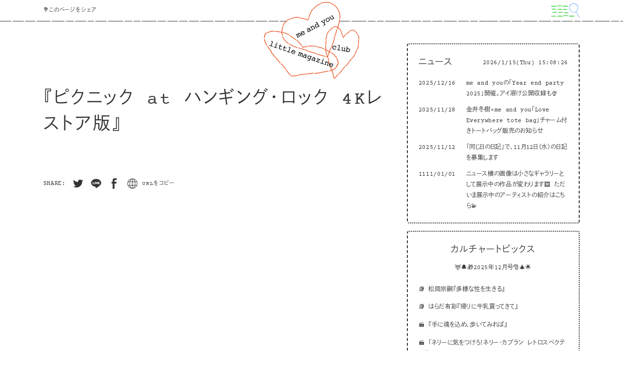

--- FILE ---
content_type: text/html; charset=UTF-8
request_url: https://meandyou.net/culturetopics/15883/
body_size: 40072
content:
<!DOCTYPE HTML><html id="html-root" lang="ja"><head><meta charset="UTF-8"><meta name="viewport" content="initial-scale=1"><meta name="format-detection" content="telephone=no"><title>『ピクニック at ハンギング・ロック 4Kレストア版』 | me and you little magazine &amp; club</title><link rel="apple-touch-icon" sizes="180x180" href="https://meandyou.net/wp-content/themes/meandyou_v2_1_0/dist/assets/favicons/apple-touch-icon.png"><link rel="icon" type="image/png" sizes="32x32" href="https://meandyou.net/wp-content/themes/meandyou_v2_1_0/dist/assets/favicons/favicon-32x32.png"><link rel="icon" type="image/png" sizes="16x16" href="https://meandyou.net/wp-content/themes/meandyou_v2_1_0/dist/assets/favicons/favicon-16x16.png"><link rel="manifest" href="https://meandyou.net/wp-content/themes/meandyou_v2_1_0/dist/assets/favicons/site.webmanifest"><link rel="mask-icon" href="https://meandyou.net/wp-content/themes/meandyou_v2_1_0/dist/assets/favicons/safari-pinned-tab.svg" color="#ff0000"><meta name="msapplication-TileColor" content="#ffffff"><meta name="theme-color" content="#ffffff"><meta property="og:title" content="『ピクニック at ハンギング・ロック 4Kレストア版』 | me and you little magazine &amp; club"><meta name="description" content="「わたし」と「あなた」という小さな主語を大切にしながら、小さな違和感も幸福もなかったことにせず、個人的な想いや感情を尊重し、社会の構造まで考えていく場所です。"><meta property="og:description" content="「わたし」と「あなた」という小さな主語を大切にしながら、小さな違和感も幸福もなかったことにせず、個人的な想いや感情を尊重し、社会の構造まで考えていく場所です。"><meta property="og:type" content="article"><meta property="og:url" content="https://meandyou.net/culturetopics/15883/"><meta property="og:image" content="https://meandyou.net/wp-content/uploads/2024/05/h6BaZnMw-640x630.jpeg"><meta property="og:image:width" content="1200"><meta property="og:image:height" content="630"><meta property="twitter:card" content="summary_large_image"><meta property="twitter:title" content="『ピクニック at ハンギング・ロック 4Kレストア版』 | me and you little magazine &amp; club"><meta property="twitter:description" content="「わたし」と「あなた」という小さな主語を大切にしながら、小さな違和感も幸福もなかったことにせず、個人的な想いや感情を尊重し、社会の構造まで考えていく場所です。"><meta property="twitter:image:src" content="https://meandyou.net/wp-content/uploads/2024/05/h6BaZnMw-640x630.jpeg"><meta property="twitter:image:type" content="image/png"> <script async src="https://www.googletagmanager.com/gtag/js?id=G-RLRQSLD2TT"></script> <script>window.dataLayer = window.dataLayer || [];function gtag(){dataLayer.push(arguments);}gtag('js', new Date());gtag('config', 'G-RLRQSLD2TT');</script> <script>(function(d) {var config = {kitId: 'sil8fej',scriptTimeout: 3000,async: true},h=d.documentElement,t=setTimeout(function(){h.className=h.className.replace(/\bwf-loading\b/g,"")+" wf-inactive";},config.scriptTimeout),tk=d.createElement("script"),f=false,s=d.getElementsByTagName("script")[0],a;h.className+=" wf-loading";tk.src='https://use.typekit.net/'+config.kitId+'.js';tk.async=true;tk.onload=tk.onreadystatechange=function(){a=this.readyState;if(f||a&&a!="complete"&&a!="loaded")return;f=true;clearTimeout(t);try{Typekit.load(config)}catch(e){}};s.parentNode.insertBefore(tk,s)})(document);</script> <script>IS_TOUCH="",'ontouchstart' in document.documentElement?(IS_TOUCH=!0,document.documentElement.className+=" is-touch"):(IS_TOUCH=!1,document.documentElement.className+=" is-no-touch");!function(){var n=function(n,t,e){n.addEventListener?n.addEventListener(t,e,!1):n.attachEvent("on"+t,e)},t=function(n,t){for(var e in t)t.hasOwnProperty(e)&&(n[e]=t[e]);return n};window.fitText=function(e,i,a){var o=t({minFontSize:-1/0,maxFontSize:1/0},a),r=function(t){var e=i||1,a=function(){t.style.fontSize=Math.max(Math.min(t.clientWidth/(10*e),parseFloat(o.maxFontSize)),parseFloat(o.minFontSize))+"px"};a(),n(window,"resize",a)};if(e.length)for(var f=0;f<e.length;f++)r(e[f]);else r(e);return e}}();window.fitText(document.getElementById("html-root"),12,{minFontSize:"10px",maxFontSize:"20px"});</script> <script>!function(e){var n;if("function"==typeof define&&define.amd&&(define(e),n=!0),"object"==typeof exports&&(module.exports=e(),n=!0),!n){var t=window.Cookies,o=window.Cookies=e();o.noConflict=function(){return window.Cookies=t,o}}}(function(){function e(){for(var e=0,n={};e<arguments.length;e++){var t=arguments[e];for(var o in t)n[o]=t[o]}return n}function n(e){return e.replace(/(%[0-9A-Z]{2})+/g,decodeURIComponent)}return function t(o){function r(){}function i(n,t,i){if("undefined"!=typeof document){"number"==typeof(i=e({path:"/"},r.defaults,i)).expires&&(i.expires=new Date(1*new Date+864e5*i.expires)),i.expires=i.expires?i.expires.toUTCString():"";try{var c=JSON.stringify(t);/^[\{\[]/.test(c)&&(t=c)}catch(e){}t=o.write?o.write(t,n):encodeURIComponent(String(t)).replace(/%(23|24|26|2B|3A|3C|3E|3D|2F|3F|40|5B|5D|5E|60|7B|7D|7C)/g,decodeURIComponent),n=encodeURIComponent(String(n)).replace(/%(23|24|26|2B|5E|60|7C)/g,decodeURIComponent).replace(/[\(\)]/g,escape);var f="";for(var u in i)i[u]&&(f+="; "+u,!0!==i[u]&&(f+="="+i[u].split(";")[0]));return document.cookie=n+"="+t+f}}function c(e,t){if("undefined"!=typeof document){for(var r={},i=document.cookie?document.cookie.split("; "):[],c=0;c<i.length;c++){var f=i[c].split("="),u=f.slice(1).join("=");t||'"'!==u.charAt(0)||(u=u.slice(1,-1));try{var a=n(f[0]);if(u=(o.read||o)(u,a)||n(u),t)try{u=JSON.parse(u)}catch(e){}if(r[a]=u,e===a)break}catch(e){}}return e?r[e]:r}}return r.set=i,r.get=function(e){return c(e,!1)},r.getJSON=function(e){return c(e,!0)},r.remove=function(n,t){i(n,"",e(t,{expires:-1}))},r.defaults={},r.withConverter=t,r}(function(){})});if(window.Cookies.get('meandyou-andyou-archive-grid') == '0') {document.getElementById("html-root").classList.remove('is-andyou-archive-grid');document.getElementById("html-root").classList.add('is-andyou-archive-list');} else {document.getElementById("html-root").classList.remove('is-andyou-archive-list');document.getElementById("html-root").classList.add('is-andyou-archive-grid');}</script> <link href="https://meandyou.net/wp-content/themes/meandyou_v2_1_0/dist/assets/css/site.css?d=150823" rel="stylesheet" type="text/css"><style id='wp-img-auto-sizes-contain-inline-css' type='text/css'>img:is([sizes=auto i],[sizes^="auto," i]){contain-intrinsic-size:3000px 1500px}
/*# sourceURL=wp-img-auto-sizes-contain-inline-css */</style><style id='classic-theme-styles-inline-css' type='text/css'>/*! This file is auto-generated */
.wp-block-button__link{color:#fff;background-color:#32373c;border-radius:9999px;box-shadow:none;text-decoration:none;padding:calc(.667em + 2px) calc(1.333em + 2px);font-size:1.125em}.wp-block-file__button{background:#32373c;color:#fff;text-decoration:none}
/*# sourceURL=/wp-includes/css/classic-themes.min.css */</style><link rel="icon" type="image/svg+xml" href="data:image/svg+xml,%3Csvg xmlns='http://www.w3.org/2000/svg' viewBox='0 0 1417.323 1417.323'%3E%3Cpath fill='%23DE4D1E' d='M714.06 359.531a378.713 378.713 0 0147.198-63.793c13.535-14.755 65.744-69.31 153.705-102.155 46.045-17.193 82.56-21.22 143.64-27.954 50.247-5.543 75.371-8.312 100.793-4.07 71.2 11.888 124.641 54.88 147.89 73.997 7.84 6.445 17.313 14.237 27.721 25.16 74.006 77.682 76.136 188.823 76.096 211.61-.188 94.574-40.781 162.672-63.106 200.13-19.034 31.93-44.471 61.193-95.352 119.72-46.444 53.43-83.894 92.3-107.343 116.495-118.783 122.558-178.792 184.476-270.492 268.337a4482.997 4482.997 0 01-156.206 136.322l-12.627 4.496a4980.064 4980.064 0 01-176.673-159.064c-134.027-126.554-111.977-119.71-229.832-230.107-31.52-29.523-121.293-112.624-200.427-210.356-12.839-15.86-33.34-41.914-51.84-80.196C18.473 578.643 11.96 525.648 8.513 495.52c-3.254-28.413-2.276-42.382-1.662-48.905 2.856-30.21 12.545-54.955 27.24-82.875 23.856-45.326 45.932-87.275 89.284-125.079 85.454-74.518 189.614-77.148 209.792-77.284 133.83-.889 227.278 83.74 281.026 132.434a563.916 563.916 0 0175.287 83.338l24.582-17.617-.003-.002z'/%3E%3C/svg%3E"></head><body><div class="header"> <a href="https://meandyou.net" class="logo"> <svg xmlns="http://www.w3.org/2000/svg" viewBox="0 0 761.431 618.433" class="logo-primary"> <g class="logo-bg"> <path d="M357.52 138.979a132.496 132.496 0 014.944-27.32c1.965-6.724 9.91-31.92 32.433-55.833 11.79-12.518 22.626-19.43 40.752-30.991 14.911-9.512 22.367-14.267 31.001-16.868 24.182-7.283 47.603-2.058 57.856.345 3.457.81 7.635 1.79 12.591 3.608 35.24 12.93 53.1 47.478 56.612 54.635 14.57 29.708 12.365 57.357 11.153 72.565-1.034 12.964-4.49 26.082-11.404 52.319-6.31 23.951-12.05 41.942-15.666 53.162-18.318 56.834-27.572 85.547-43.377 126.048a1568.422 1568.422 0 01-27.933 66.942l-3.267 3.364a1742.4 1742.4 0 01-80.047-22.588c-61.635-18.983-53.657-20.246-107.718-36.66-14.458-4.389-55.484-16.581-95.435-35.01-6.482-2.991-16.946-7.996-28.673-17.148-18.214-14.215-28.455-29.838-34.197-38.759-5.416-8.413-7.27-12.948-8.086-15.09-3.777-9.922-4.564-19.186-4.271-30.221.475-17.914.914-34.493 8.671-53.062 15.29-36.603 47.57-53.54 53.881-56.704 41.86-20.98 84.276-8.877 108.675-1.91a197.294 197.294 0 0136.517 14.507l4.989-9.331z"/> <path d="M309.244 367.162c23.36-6.65 66.752-15.537 119.336-5.595 38.527 7.284 63.982 21.273 90.352 35.764 0 0 50.596 27.805 62.306 55.906 2.245 5.388 4.33 11.294 4.33 11.294 2.428 6.882 4.106 12.705 4.517 14.306 3.078 11.998-2.428 30.898-12.894 44.706-2.708 3.573-10.835 13.516-35.078 24.404-11.017 4.948-26.823 10.724-75.04 17.666-17.922 2.58-33.898 4.256-65.849 7.606-32.873 3.447-49.31 5.17-58.103 5.806-15.614 1.13-27.465 1.626-45.741 4.659-8.434 1.4-12.15 2.33-24.682 4.733a1109.002 1109.002 0 01-42.518 7.314c-4.273-.51-8.546-1.018-12.82-1.527-64.846-78.597-113.966-138.867-142.542-172.253 0 0-22.63-26.438-51.885-75.631-1.497-2.518-7.152-12.138-12.047-25.789-3.878-10.817-6.464-18.029-6.352-28.3.096-8.86 2.551-15.535 7.462-28.885 1.175-3.196 2.957-7.607 7.22-10.956a21.231 21.231 0 014.188-2.494c30.22-13.279 57.223-13.788 57.223-13.788 53.8-1.014 107.012 24.188 107.012 24.188 64.13 30.373 102.584 78.521 121.605 106.866z"/> <path d="M634.32 288.06c7.281-12.762 15.03-21.567 20.887-27.314 5.464-5.36 4.674-3.54 21.047-17.515 11.999-10.242 13.937-12.512 18.96-14.182 11.34-3.768 22.32.868 25.435 2.182 21.901 9.245 29.666 35.988 33.012 47.512 10.95 37.71 1.267 70.782-4.517 90.541 0 0-12.343 42.161-41.6 79.812-1.913 2.461-9.393 11.927-18.854 23.406-7.937 9.63-14.193 16.946-19.422 23.032-15.92 18.532-29.471 34.304-48.902 56.127a3499.895 3499.895 0 01-54.751 60.07l-3.953 2.07c-7.685-30.12-15.383-54.105-21.034-70.538-13.293-38.66-18.91-46.16-23.86-70.261-2.35-11.44-3.838-23.156-10.353-39.53-2.71-6.811-4.967-11.101-7.294-19.623-1.742-6.375-2.92-12.912-4.095-28.094-1.093-14.143-1.848-23.912-1.552-37.365.488-22.227 3.106-20.87 7.042-61.023 1.343-13.696 1.473-18.294 4.11-26.13 4.738-14.077 12.372-23.174 18.353-30.164 10.03-11.722 22.207-25.954 41.86-29.453 4.492-.8 11.622-1.986 19.834.606 14.102 4.45 21.22 16.828 28.66 30.211 5.934 10.678 14.04 28.35 17.787 52.706l3.2 2.918z"/> </g> <g class="logo-border"> <path d="M511.308 443.642a2.49 2.49 0 01-1.797.203 4190.09 4190.09 0 01-9.517-2.523 2.5 2.5 0 111.285-4.831 4251.05 4251.05 0 009.504 2.52 2.5 2.5 0 01.525 4.63zm-18.815-3.016a2.494 2.494 0 01-1.806.202 9605.634 9605.634 0 01-70.647-19.15 2.5 2.5 0 011.328-4.822 9507.003 9507.003 0 0070.609 19.14 2.5 2.5 0 01.516 4.63z"/> <path d="M420.127 416.984a2.49 2.49 0 01-1.826.195c-25.792-7.123-49.484-13.8-70.418-19.848a2.5 2.5 0 011.387-4.803c20.917 6.041 44.59 12.714 70.362 19.831a2.5 2.5 0 01.495 4.625z"/> <path d="M348.024 392.559a2.493 2.493 0 01-1.86.187c-29.108-8.459-52.676-15.657-70.05-21.396a2.5 2.5 0 111.568-4.748c17.318 5.72 40.828 12.9 69.878 21.342a2.5 2.5 0 01.464 4.615zm-79.127-22.281a2.491 2.491 0 01-1.967.153c-6.061-2.062-11.296-3.94-15.559-5.58-20.672-7.954-37.346-16.325-50.972-25.592a2.5 2.5 0 112.811-4.134c13.306 9.048 29.647 17.246 49.956 25.06 4.202 1.616 9.375 3.47 15.374 5.512a2.5 2.5 0 01.357 4.58zm-74.135-33.615a2.502 2.502 0 01-2.66-.21c-18.464-13.79-31.744-29.968-44.403-54.092a67.77 67.77 0 01-1.577-3.218 2.486 2.486 0 011.232-3.314 2.5 2.5 0 013.313 1.232 62.961 62.961 0 001.46 2.978c12.29 23.419 25.14 39.093 42.967 52.408a2.5 2.5 0 01-.332 4.216zm-45.282-64.167a2.5 2.5 0 01-3.529-1.402c-7.482-21.804-6.022-49.152 3.906-73.153a2.5 2.5 0 014.62 1.91c-9.475 22.909-10.895 48.935-3.797 69.621a2.5 2.5 0 01-1.2 3.024zM352.532 148.31a2.494 2.494 0 01-2.274.026c-1.253-.621-31.121-15.257-69.48-17.986a2.5 2.5 0 11.355-4.986c39.331 2.797 70.058 17.854 71.347 18.494a2.5 2.5 0 01.052 4.452zm-200.157 45.225a2.5 2.5 0 01-3.411-3.308c10.55-21.647 27.974-40.08 50.387-53.31a2.487 2.487 0 013.424.883 2.5 2.5 0 01-.882 3.423c-21.875 12.911-38.17 30.135-48.434 51.194a2.488 2.488 0 01-1.084 1.118zm127.347-68.477a2.49 2.49 0 01-1.239.284c-25.436-.797-48.59 4.182-68.82 14.798l-.45.238a2.5 2.5 0 11-2.335-4.421l.462-.244c21.002-11.022 44.991-16.193 71.3-15.37a2.5 2.5 0 011.082 4.715zM509.91 440.904a2.448 2.448 0 01-1.329.278c-.864-.05-1.657-.516-2.065-1.294a2.554 2.554 0 01-.034-2.297c1.013-2.806 11.134-30.875 24.372-68.593a2.5 2.5 0 114.718 1.656c-13.147 37.458-23.223 65.41-24.363 68.568a2.453 2.453 0 01-.464.986 2.6 2.6 0 01-.835.696zm30.743-74.038a2.5 2.5 0 01-3.522-3.04c8.713-24.887 16.733-48.14 23.836-69.114a2.5 2.5 0 114.735 1.604c-7.109 20.99-15.133 44.26-23.852 69.164a2.49 2.49 0 01-1.197 1.386z"/> <path d="M561.72 293.721a2.5 2.5 0 01-3.53-3.012c9.262-27.47 16.877-50.848 22.634-69.485a2.5 2.5 0 114.778 1.475c-5.77 18.678-13.399 42.097-22.674 69.607a2.492 2.492 0 01-1.207 1.415zm27.219-77.571a2.5 2.5 0 01-3.554-2.94c4.068-13.41 7.096-24.205 9-32.084 3.441-14.252 5.679-26.883 6.84-38.614a2.501 2.501 0 014.976.492c-1.185 11.964-3.46 24.818-6.957 39.296-1.925 7.972-4.978 18.86-9.074 32.363a2.492 2.492 0 01-1.231 1.488zm19.015-79.466a2.5 2.5 0 01-3.655-2.374c1.644-25.734-2.116-46.619-12.574-69.834-.567-1.258-.056-2.722 1.253-3.306a2.5 2.5 0 013.305 1.253c10.672 23.688 14.683 45.958 13.006 72.206a2.498 2.498 0 01-1.335 2.055zm-17.885-75.279l-.06.03a2.5 2.5 0 01-3.346-1.14 255.6 255.6 0 00-2.941-5.784c-8.9-16.959-27.172-32-48.88-40.236a2.5 2.5 0 111.774-4.675c22.817 8.657 42.082 24.578 51.533 42.588 1.06 2.022 2.07 4.007 3 5.9a2.5 2.5 0 01-1.08 3.317zm-232.94 82.252a2.5 2.5 0 01-3.634-2.574c.098-.674.652-4.32 1.968-10.065a2.501 2.501 0 014.873 1.117c-1.272 5.556-1.8 9.027-1.893 9.667a2.496 2.496 0 01-1.314 1.855zm2.721-17.163a2.5 2.5 0 01-3.576-2.858c4.625-17.365 13.78-43.028 31.13-66.676a2.5 2.5 0 114.031 2.958c-16.889 23.02-25.815 48.056-30.33 65.005a2.492 2.492 0 01-1.254 1.57zM532.388 9.804a2.491 2.491 0 01-1.901.174c-22.448-6.952-46.761-6.615-70.312.973a2.5 2.5 0 11-1.533-4.76c24.534-7.904 49.89-8.246 73.324-.989a2.5 2.5 0 01.422 4.602zM397.062 58.1a2.5 2.5 0 01-3.11-3.78c12.307-15.305 26.796-27.395 43.065-35.932a148.926 148.926 0 0116.22-7.327 2.5 2.5 0 013.225 1.449 2.489 2.489 0 01-1.449 3.225 143.897 143.897 0 00-15.673 7.08c-15.657 8.217-29.617 19.87-41.493 34.638a2.48 2.48 0 01-.785.647z"/> <path d="M217.158 599.084c-.916-.371-1.665-1.109-1.923-2.01-.407-1.415.545-2.7 2.126-2.87 5.666-.608 26.3-2.835 53.923-5.943 1.578-.176 3.194.825 3.608 2.238.415 1.414-.528 2.704-2.106 2.882-27.637 3.11-48.285 5.338-53.955 5.947a3.483 3.483 0 01-1.673-.244zm-6.801-7.534a3.481 3.481 0 01-1.372-.992 11583.063 11583.063 0 01-34.558-41.839c-1.009-1.226-.787-2.809.496-3.534 1.283-.727 3.14-.32 4.149.907a11494.758 11494.758 0 0034.54 41.816c1.015 1.223.802 2.807-.476 3.539-.813.466-1.862.474-2.78.102zm66.646-3.23c-.912-.37-1.657-1.1-1.92-1.995-.416-1.414.526-2.705 2.103-2.883 18.591-2.105 36.678-4.197 53.763-6.216 1.572-.186 3.196.808 3.62 2.221s-.508 2.71-2.084 2.896c-17.093 2.02-35.192 4.113-53.792 6.218a3.478 3.478 0 01-1.69-.241zm-102.816-46.164a3.48 3.48 0 01-1.383-1.005 10748.745 10748.745 0 01-34.258-41.93c-1-1.23-.767-2.81.522-3.528 1.29-.72 3.146-.301 4.145.93a10741.232 10741.232 0 0034.24 41.904c1.007 1.228.783 2.81-.5 3.534-.813.459-1.856.464-2.766.095zm164.59 38.997c-.905-.367-1.647-1.09-1.914-1.979-.427-1.412.505-2.71 2.079-2.898a7154.953 7154.953 0 0053.632-6.579c1.57-.2 3.2.782 3.64 2.194.44 1.411-.479 2.716-2.05 2.916a7197.041 7197.041 0 01-53.678 6.586 3.48 3.48 0 01-1.71-.24zm-208.578-86.611a3.475 3.475 0 01-1.395-1.02 6888.073 6888.073 0 01-33.913-42.119c-.988-1.238-.736-2.814.563-3.52s3.152-.273 4.14.964a6873.86 6873.86 0 0033.882 42.08c1 1.233.763 2.812-.526 3.53-.812.45-1.846.452-2.751.085zm272.321 82.925c-.895-.363-1.632-1.075-1.906-1.953-.442-1.411.473-2.718 2.043-2.92 20.447-2.626 38.415-5.064 53.405-7.247 1.56-.227 3.21.728 3.68 2.135.47 1.407-.414 2.732-1.977 2.96-15.024 2.187-33.027 4.63-53.507 7.26a3.469 3.469 0 01-1.738-.235zM90.225 448.78a3.465 3.465 0 01-1.412-1.042c-12.95-16.277-24.149-30.579-33.29-42.509-.96-1.252-.67-2.819.65-3.498 1.32-.68 3.17-.213 4.127 1.039 9.119 11.9 20.296 26.172 33.222 42.42.985 1.239.73 2.814-.57 3.517-.81.438-1.832.436-2.727.073z"/> <path d="M460.734 567.752c-.873-.354-1.597-1.039-1.888-1.893-.478-1.406.4-2.735 1.96-2.969 15.574-2.34 27.763-4.408 36.228-6.149a367.533 367.533 0 0015.965-3.64c1.502-.38 3.238.428 3.875 1.8.639 1.372-.06 2.794-1.562 3.174a372.813 372.813 0 01-16.225 3.699c-8.571 1.762-20.868 3.85-36.551 6.205a3.45 3.45 0 01-1.802-.227zM58.462 402.517a3.452 3.452 0 01-1.457-1.099c-8.451-11.143-15.022-20.151-19.53-26.772-4.107-6.036-7.838-11.848-11.09-17.278-.794-1.325-.28-2.824 1.145-3.347 1.425-.522 3.225.127 4.018 1.453 3.193 5.333 6.863 11.048 10.906 16.989 4.45 6.536 10.96 15.46 19.348 26.52.953 1.257.651 2.82-.673 3.493-.803.407-1.796.394-2.667.04zM523.953 557.17c-.745-.303-1.39-.85-1.744-1.558-.683-1.362-.034-2.806 1.45-3.225 19.735-5.584 34.446-12.38 44.974-20.774 1.124-.894 2.995-.722 4.176.385 1.184 1.109 1.234 2.734.11 3.629-11.21 8.937-26.078 15.83-46.793 21.691-.71.202-1.484.13-2.173-.149zM20.94 350.695c-.703-.286-1.319-.788-1.685-1.446-10.426-18.672-15.809-34.063-16.943-48.438-.111-1.422 1.118-2.501 2.745-2.41 1.626.088 3.037 1.315 3.151 2.738 1.076 13.647 6.254 28.38 16.296 46.367.749 1.34.181 2.819-1.269 3.3-.739.245-1.564.185-2.295-.111zm551.136 179.177a3.589 3.589 0 01-.895-.524c-1.28-1.024-1.495-2.657-.482-3.648 7.025-6.87 12.35-15.136 16.76-26.013 4.666-11.512 1.478-27.939-8.748-45.068-.792-1.327-.276-2.824 1.15-3.346 1.426-.52 3.224.13 4.016 1.458 11.029 18.475 14.376 36.417 9.184 49.227-4.634 11.43-10.268 20.153-17.73 27.45-.794.778-2.109.928-3.255.464zM2.014 292.205c-1.193-.484-2.042-1.57-2.013-2.714.236-9.209 2.267-18.239 6.392-28.415 2.287-5.644 6.434-10.857 12.327-15.495 1.128-.889 2.998-.709 4.176.407 1.178 1.113 1.217 2.737.087 3.626-5.283 4.158-8.98 8.779-10.987 13.732-3.931 9.697-5.866 18.257-6.087 26.939-.037 1.407-1.389 2.372-3.02 2.152a3.56 3.56 0 01-.875-.232zm307.23 74.957c-.706-.286-1.322-.791-1.688-1.45-.224-.404-2.303-4.109-6.29-9.972-.879-1.292-.476-2.827.9-3.429 1.371-.603 3.201-.044 4.079 1.248 2.404 3.536 4.134 6.304 5.222 8.113 5.528-1.47 19.226-4.692 38.764-6.424 1.59-.139 3.18.896 3.552 2.313.374 1.419-.61 2.682-2.199 2.823-24.177 2.142-39.476 6.718-40.116 6.912-.722.219-1.517.153-2.224-.134zM28.091 249.67a3.487 3.487 0 01-1.338-.95c-1.038-1.21-.858-2.802.4-3.556 13.216-7.909 31.127-12.556 51.796-13.44 1.604-.068 3.144 1.03 3.436 2.453.293 1.424-.771 2.633-2.376 2.702-19.68.841-36.658 5.22-49.097 12.666-.817.488-1.886.505-2.82.126zm270.134 100.797a3.448 3.448 0 01-1.489-1.14c-7.102-9.704-19.102-24.52-35.931-40-1.195-1.1-1.264-2.726-.153-3.633 1.112-.907 2.986-.746 4.175.348 17.219 15.839 29.499 31.002 36.769 40.934.928 1.268.593 2.823-.75 3.472-.795.386-1.768.365-2.621.02zm281.032 100.19a3.426 3.426 0 01-1.533-1.203c-9.276-13.371-22.031-26.094-37.914-37.815-1.325-.978-1.626-2.611-.673-3.648s2.8-1.085 4.124-.107c16.476 12.159 29.736 25.396 39.412 39.344.892 1.285.507 2.826-.86 3.44-.787.355-1.729.324-2.556-.011zm-220.133-93.749c-.969-.393-1.742-1.191-1.959-2.145-.323-1.422.712-2.652 2.31-2.748a292.367 292.367 0 0155.87 2.012c1.638.22 2.926 1.534 2.892 2.943-.033 1.408-1.382 2.374-3.013 2.157a285.528 285.528 0 00-54.577-1.963 3.513 3.513 0 01-1.523-.256zM85.65 239.1c-1.043-.423-1.847-1.311-1.994-2.335-.204-1.426.943-2.573 2.562-2.563 17.645.102 36.543 2.808 56.17 8.04 1.62.43 2.682 1.878 2.4 3.237-.281 1.359-1.812 2.113-3.42 1.685-19.044-5.078-37.351-7.703-54.411-7.803a3.533 3.533 0 01-1.307-.261zm169.008 68.03a3.568 3.568 0 01-1-.612c-14.035-12.19-29.22-22.956-45.133-31.997-1.445-.821-2.004-2.43-1.248-3.596.757-1.163 2.543-1.446 3.987-.621 16.321 9.273 31.89 20.31 46.273 32.802 1.232 1.07 1.361 2.7.29 3.642-.808.711-2.07.827-3.169.381zm166.887 55.614c-1.23-.498-2.084-1.63-2.01-2.798.091-1.4 1.485-2.32 3.115-2.053 18.928 3.086 37.516 8.097 55.246 14.894 1.572.606 2.43 2.13 1.947 3.425s-2.138 1.858-3.696 1.26c-17.268-6.62-35.377-11.501-53.825-14.51a3.613 3.613 0 01-.777-.218zm111.172 47.126a3.625 3.625 0 01-.681-.364c-14.479-9.878-31.03-18.726-49.196-26.298-1.54-.642-2.355-2.194-1.818-3.466.534-1.263 2.197-1.775 3.728-1.155l.034.014c18.62 7.762 35.607 16.845 50.489 26.998 1.365.932 1.747 2.56.852 3.64-.751.907-2.166 1.135-3.408.632zM202.625 268.049a3.649 3.649 0 01-.337-.157c-16.713-8.833-34.734-15.963-51.843-21.088-1.587-.482-2.614-1.953-2.274-3.295.34-1.343 1.91-2.044 3.505-1.566 17.561 5.26 36.03 12.574 53.158 21.625 1.473.779 2.096 2.377 1.393 3.571-.65 1.104-2.207 1.475-3.602.91z"/> <path d="M561.435 618.382a2.512 2.512 0 01-1.96-2.02 7386.284 7386.284 0 01-8.919-26.789 2.5 2.5 0 014.747-1.571 7938.572 7938.572 0 007.668 23.053l1.442-1.607a2.499 2.499 0 113.723 3.336l-4.185 4.668a2.517 2.517 0 01-1.593.946 2.514 2.514 0 01-.923-.016zm8.351-9.312a2.5 2.5 0 01-1.356-4.114 8482.404 8482.404 0 0023.328-26.21 2.501 2.501 0 013.742 3.317 8617.96 8617.96 0 01-23.341 26.225 2.5 2.5 0 01-2.373.782zm-16.473-22.971a2.5 2.5 0 01-1.87-1.665 8762.536 8762.536 0 01-10.933-33.336 2.5 2.5 0 014.753-1.549 8689.767 8689.767 0 0010.928 33.317 2.5 2.5 0 01-2.878 3.233zm46.571-7.171a2.5 2.5 0 01-1.364-4.105c7.95-8.98 15.748-17.827 23.18-26.298a2.5 2.5 0 113.758 3.297 7717.626 7717.626 0 01-23.193 26.315 2.5 2.5 0 01-2.38.791zm-62.138-32.443a2.498 2.498 0 01-1.873-1.677 6649.24 6649.24 0 01-10.752-33.39 2.5 2.5 0 014.764-1.52 6731.7 6731.7 0 0010.743 33.365 2.5 2.5 0 01-2.882 3.222z"/> <path d="M624.256 547.53a2.5 2.5 0 01-1.372-4.095 5509.438 5509.438 0 0023.013-26.442 2.5 2.5 0 113.783 3.27 5476.458 5476.458 0 01-23.035 26.465 2.5 2.5 0 01-2.39.801zm-99.086-40.168a2.499 2.499 0 01-1.878-1.692 4120.768 4120.768 0 01-10.493-33.482 2.5 2.5 0 014.779-1.473 4155.899 4155.899 0 0010.479 33.441 2.5 2.5 0 01-2.887 3.206zm128.81 9.738a2.5 2.5 0 01-1.385-4.08 3042.34 3042.34 0 0022.735-26.658 2.5 2.5 0 113.825 3.22c-6.7 7.96-14.361 16.944-22.773 26.703a2.499 2.499 0 01-2.401.816zm-138.284-48.37a2.498 2.498 0 01-1.886-1.717c-3.939-12.866-7.302-24.193-10-33.665a2.5 2.5 0 114.809-1.369c2.688 9.44 6.043 20.735 9.972 33.57a2.5 2.5 0 01-2.895 3.182z"/> <path d="M677.821 485.241a2.5 2.5 0 01-1.41-4.052c9.276-11.09 16.695-20.23 22.05-27.165a2.5 2.5 0 113.958 3.056c-5.395 6.987-12.855 16.178-22.171 27.317a2.5 2.5 0 01-2.427.844zM501.304 428.75a2.499 2.499 0 01-1.904-1.779c-1.933-6.95-3.485-12.875-4.613-17.607a383.853 383.853 0 01-3.598-16.663 2.5 2.5 0 014.91-.942 381.835 381.835 0 003.551 16.446c1.114 4.672 2.651 10.535 4.567 17.427a2.5 2.5 0 01-2.913 3.118zm205.031 25.04a2.5 2.5 0 01-1.498-3.941c7.524-10.107 13.852-19.532 19.345-28.813a2.5 2.5 0 114.302 2.546c-5.583 9.435-12.006 19.004-19.635 29.253a2.502 2.502 0 01-2.514.956zm-211.498-64.436a2.502 2.502 0 01-1.958-2.023c-2.136-12.352-3.372-23.83-3.777-35.092a2.5 2.5 0 114.997-.18c.397 11.034 1.609 22.292 3.707 34.42a2.5 2.5 0 01-2.969 2.875zm231.211 29.635a2.5 2.5 0 01-1.675-3.673c5.811-10.356 10.597-20.603 14.629-31.327a2.5 2.5 0 114.68 1.76c-4.122 10.963-9.011 21.435-14.949 32.015a2.501 2.501 0 01-2.685 1.225zm-232.316-69.813a2.5 2.5 0 01-1.992-2.426c-.106-11.43.663-22.956 2.35-35.236a2.5 2.5 0 012.817-2.136 2.509 2.509 0 012.136 2.816c-1.654 12.037-2.407 23.325-2.303 34.51a2.5 2.5 0 01-3.008 2.472zm251.92 33.074a2.5 2.5 0 01-1.858-3.268c3.498-10.09 6.429-20.71 9.224-33.42.297-1.35 1.65-2.175 2.979-1.906a2.5 2.5 0 011.905 2.98c-2.84 12.907-5.821 23.705-9.385 33.984a2.5 2.5 0 01-2.865 1.63zm-251.493-74.455a2.5 2.5 0 01-1.961-2.836c.914-5.806 2.034-11.891 3.422-18.604 1.066-5.161 2.535-10.517 4.363-15.917a2.5 2.5 0 114.736 1.605c-1.763 5.206-3.178 10.362-4.203 15.324-1.372 6.635-2.478 12.643-3.38 18.37a2.5 2.5 0 01-2.977 2.058zm259.245 34.421a2.5 2.5 0 01-1.942-2.955c2.185-10.565 3.073-22.4 2.569-34.228a2.5 2.5 0 114.996-.212c.52 12.231-.402 24.49-2.669 35.453a2.5 2.5 0 01-2.954 1.942zm-252.289-74.747a2.5 2.5 0 01-1.83-3.346c4.326-11.26 10.039-22.141 16.52-31.47a2.5 2.5 0 114.107 2.853c-6.257 9.004-11.775 19.52-15.96 30.41a2.5 2.5 0 01-2.837 1.553zm131.427 21.157a2.5 2.5 0 01-1.96-2.037c-.069-.412-.45-2.648-1.224-6.198a2.5 2.5 0 114.885-1.064l.113.52a213.744 213.744 0 0114.387-18 2.5 2.5 0 113.729 3.331c-10.32 11.553-17.042 21.92-17.323 22.356a2.501 2.501 0 01-2.607 1.092zm-5.39-12.752a2.5 2.5 0 01-1.921-1.846c-2.055-8.265-5.673-20.642-11.238-32.666a2.5 2.5 0 114.537-2.1c5.731 12.38 9.446 25.084 11.553 33.56a2.5 2.5 0 01-2.93 3.052zm131.271 26.086a2.502 2.502 0 01-1.984-2.243c-1.006-12.173-3.528-23.72-7.296-33.394a2.5 2.5 0 014.66-1.814c3.94 10.117 6.574 22.15 7.62 34.797a2.501 2.501 0 01-3 2.654zM656.95 262.114a2.5 2.5 0 01-1.302-4.172c9.334-9.8 18.626-17.383 27.616-22.54a2.5 2.5 0 012.488 4.338c-8.572 4.916-17.482 12.2-26.484 21.65a2.498 2.498 0 01-2.319.724zm-133.283-29.859a2.5 2.5 0 01-1.472-3.974c8.295-10.765 17.316-18.749 26.816-23.73a2.499 2.499 0 112.321 4.428c-8.855 4.644-17.325 12.164-25.176 22.354a2.5 2.5 0 01-2.489.922z"/> <path d="M615.893 237.944a2.496 2.496 0 01-1.714-1.296c-6.165-11.874-13.227-20.66-20.988-26.112a2.5 2.5 0 012.874-4.092c8.425 5.92 16.013 15.306 22.551 27.9a2.5 2.5 0 01-2.723 3.6zm129.935 23.832a2.496 2.496 0 01-1.758-1.383c-5.452-11.57-12.734-19.867-21.644-24.66a2.5 2.5 0 112.369-4.403c9.872 5.31 17.88 14.371 23.799 26.932a2.5 2.5 0 01-2.766 3.514zm-58.705-27.882a2.5 2.5 0 01-.557-4.712c10.348-4.852 20.262-6.347 29.466-4.444 2.16.447 4.29 1.051 6.33 1.796a2.5 2.5 0 01-1.713 4.697 40.261 40.261 0 00-5.63-1.596c-8.122-1.68-16.98-.31-26.33 4.074a2.492 2.492 0 01-1.566.185zm-131.43-29.94a2.5 2.5 0 01-.399-4.78c8.569-3.32 17.298-4.098 25.945-2.31a39.706 39.706 0 019.978 3.527 2.5 2.5 0 11-2.272 4.455 34.681 34.681 0 00-8.718-3.085c-7.69-1.59-15.47-.892-23.127 2.075-.465.18-.952.212-1.407.118z"/> </g> <path class="logo-text" d="M286.49 259.487c-1.392-2.594-2.565-4.22-3.52-4.88-.956-.66-2.002-.686-3.139-.077-1.356.727-2.117 1.894-2.284 3.498-.166 1.605.304 3.438 1.409 5.499l6.155 11.48.493-.264c1.112-.597 1.927-.862 2.444-.796s.973.468 1.368 1.204c.355.662.464 1.242.33 1.741-.136.5-.525.921-1.169 1.266l-3.505 1.88c-.79.424-1.427.528-1.91.312-.483-.214-1.05-.929-1.7-2.143l-.43-.8-6.243-11.646-1.155-2.153c-.74-1.38-1.637-2.302-2.691-2.767-1.055-.464-2.125-.406-3.21.176a4.385 4.385 0 00-1.885 1.952c-.428.857-.634 1.898-.618 3.12l8.153 15.206 1.014-.543c1.095-.588 1.908-.846 2.44-.776.531.07.99.464 1.375 1.182.404.754.527 1.358.367 1.81-.159.452-.678.914-1.56 1.387l-7.323 3.926c-.716.384-1.33.506-1.842.366s-.95-.55-1.315-1.23c-.395-.737-.45-1.353-.163-1.85.286-.496 1.05-1.078 2.292-1.744l.547-.294-9.5-17.716-.492.264c-1.279.685-2.23 1.007-2.852.965-.622-.043-1.13-.43-1.521-1.16-.343-.64-.416-1.218-.219-1.735.196-.517.662-.973 1.398-1.367l4.223-2.264c.607-.326 1.064-.435 1.37-.328.305.107.657.488 1.057 1.143.323-1.21.815-2.24 1.475-3.088s1.535-1.566 2.622-2.149c1.29-.692 2.503-.983 3.642-.875 1.137.109 2.213.621 3.227 1.538.155-1.567.592-2.897 1.31-3.988.718-1.092 1.73-1.988 3.038-2.69 2.375-1.272 4.524-1.43 6.448-.472 1.924.958 3.814 3.167 5.668 6.625l6.703 12.501.438-.234c1.13-.607 1.962-.875 2.493-.805.53.071.989.465 1.373 1.183.356.662.456 1.247.303 1.756-.154.51-.553.936-1.196 1.281l-3.34 1.79c-.735.395-1.397.466-1.983.211-.586-.254-1.136-.86-1.649-1.816l-6.762-12.612zm14.993-3.1c1.573 2.58 3.57 4.152 5.994 4.718 2.423.567 5.06.085 7.913-1.444 2.152-1.155 4.19-2.988 6.112-5.498 1.922-2.511 3.15-3.91 3.684-4.196.551-.296 1.105-.367 1.66-.215a1.95 1.95 0 011.248 1.001c.286.534.354 1.124.204 1.771-.15.648-.536 1.409-1.157 2.282a31.908 31.908 0 01-4.597 5.111 28.067 28.067 0 01-5.455 3.842c-4.194 2.249-8.2 2.84-12.018 1.771-3.817-1.067-6.796-3.597-8.937-7.59-2.18-4.065-2.612-8.074-1.295-12.024 1.315-3.951 4.117-7.076 8.404-9.374 3.881-2.081 7.733-2.63 11.552-1.646 3.82.984 6.628 3.15 8.423 6.497.553 1.031.706 1.837.46 2.418-.244.582-1.323 1.385-3.236 2.41l-.415.223-18.544 9.943zm-1.8-3.689l17.965-9.632c-1.45-2.042-3.31-3.312-5.579-3.813-2.27-.5-4.536-.144-6.8 1.07-2.446 1.311-4.161 3.06-5.145 5.245-.984 2.187-1.13 4.563-.441 7.13zm69.831-22.448c-.779 2.17-1.863 4.09-3.254 5.76a16.448 16.448 0 01-4.901 4.013c-2.742 1.47-5.363 1.893-7.865 1.268-2.502-.624-4.409-2.16-5.72-4.607-1.56-2.907-1.65-5.76-.273-8.56 1.377-2.798 4.089-5.283 8.137-7.452a29.163 29.163 0 013.34-1.525 30.829 30.829 0 013.687-1.142l-.104-.193c-1.135-2.116-2.48-3.408-4.034-3.877-1.554-.47-3.398-.133-5.532 1.011-1.435.77-2.828 2.015-4.18 3.735-1.352 1.719-2.313 2.732-2.884 3.037-.533.287-1.091.308-1.672.062-.581-.244-1.054-.707-1.42-1.388-.581-1.085-.058-2.55 1.57-4.395 1.629-1.844 4.025-3.615 7.19-5.31 3.237-1.737 6.126-2.226 8.664-1.467 2.539.759 4.672 2.748 6.398 5.968l6.702 12.5 1.353-.724c1.306-.7 2.254-1.031 2.843-.992.59.04 1.077.417 1.462 1.135.355.662.437 1.257.247 1.786-.191.529-.654.99-1.39 1.384l-4.332 2.324c-.516.276-1.022.346-1.521.211s-.961-.467-1.388-.997l-1.123-1.565zm-4.882-8.575c-1.19.212-2.3.494-3.331.845-1.031.352-2.016.78-2.954 1.282-2.833 1.52-4.812 3.197-5.937 5.03-1.124 1.836-1.252 3.562-.384 5.18.67 1.252 1.733 2.009 3.188 2.27 1.456.263 2.974-.03 4.556-.879a13.85 13.85 0 005.515-5.32c1.34-2.293 1.656-4.102.946-5.427l-1.599-2.98zm20.565-.331l-9.484-17.69-.525.282c-1.251.671-2.19.985-2.817.942s-1.137-.432-1.532-1.168c-.365-.68-.436-1.276-.212-1.787.223-.511.767-.998 1.632-1.462l1.297-.695 2.65-1.42c.496-.267.937-.373 1.321-.319.385.055.67.257.858.606l1.006 1.876c.672-1.97 1.506-3.607 2.5-4.91a11.124 11.124 0 013.618-3.094c2.777-1.49 5.426-1.796 7.945-.92 2.518.876 4.596 2.84 6.234 5.895l6.703 12.5 1.306-.7c.926-.496 1.674-.702 2.245-.617s1.033.459 1.388 1.12c.385.718.442 1.345.171 1.881-.27.536-.959 1.1-2.065 1.694l-6.113 3.277c-1.18.633-2.01.9-2.49.802-.48-.098-.928-.533-1.342-1.306-.384-.717-.456-1.318-.215-1.803.241-.485.9-1.015 1.974-1.592l.974-.522-6.156-11.479c-1.154-2.153-2.523-3.532-4.107-4.14-1.583-.608-3.307-.412-5.168.586-1.88 1.009-3.2 2.533-3.958 4.574-.757 2.04-.633 3.999.374 5.875l6.155 11.48.966-.518c1.104-.592 1.923-.853 2.457-.785.534.07.993.462 1.378 1.18.414.772.53 1.386.347 1.839-.183.453-.92 1.026-2.206 1.716l-5.023 2.693-1.49.8c-.755.404-1.407.546-1.956.426-.55-.12-1.008-.52-1.373-1.2-.394-.736-.447-1.354-.157-1.852.289-.498 1.059-1.083 2.31-1.754l.58-.311zm53.161-23.494c-.386.207-.71.257-.97.147-.26-.11-.537-.44-.834-.992l-1.213-2.263c-.364 1.972-1.169 3.784-2.415 5.435-1.247 1.65-2.836 2.995-4.768 4.03-3.477 1.864-7.051 2.188-10.723.971-3.673-1.216-6.495-3.664-8.469-7.344-2.042-3.808-2.49-7.647-1.344-11.519 1.146-3.871 3.586-6.808 7.32-8.81 1.896-1.017 3.777-1.593 5.646-1.73s3.696.156 5.482.88l-5.668-10.57-1.462.784c-1.6.859-2.711 1.271-3.334 1.237-.622-.033-1.135-.427-1.54-1.182-.354-.662-.432-1.26-.233-1.793.2-.533.659-.993 1.376-1.377l5.657-3.034c.552-.296 1.002-.418 1.348-.367.348.05.625.27.832.655l16.675 31.101 1.242-.665c.901-.483 1.636-.682 2.204-.595.567.086 1.028.461 1.383 1.123.336.626.422 1.207.26 1.744-.162.537-.537.963-1.126 1.279l-5.326 2.855zm-24.72-2.699c1.362 2.539 3.296 4.18 5.8 4.92 2.506.742 5.02.436 7.54-.916 2.539-1.36 4.175-3.321 4.91-5.883.735-2.561.407-5.14-.984-7.733-1.37-2.557-3.315-4.228-5.83-5.01-2.516-.783-5.053-.489-7.61.882-2.594 1.391-4.243 3.353-4.946 5.885-.702 2.533-.329 5.15 1.12 7.855zm71.834-13.466l1.186-.637c1.343-.72 2.33-1.065 2.962-1.037.631.03 1.149.42 1.553 1.175.346.644.418 1.233.219 1.766-.2.533-.658.992-1.376 1.377l-12.722 6.821c-.865.464-1.546.64-2.044.528-.498-.112-.94-.527-1.325-1.245-.355-.662-.441-1.255-.26-1.778.181-.524.63-.978 1.348-1.362l5.988-3.211-.254-11.209-20.777-14.43c-1.214.65-2.125.951-2.732.9s-1.107-.441-1.5-1.172c-.341-.64-.415-1.217-.218-1.734.196-.517.663-.973 1.399-1.368l7.699-4.128c1.03-.552 1.796-.78 2.297-.685.502.097.944.5 1.325 1.212.392.731.436 1.366.133 1.905-.303.54-1.071 1.139-2.304 1.8l-1.021.547 15.646 11.223-.55-19.316-1.077.577c-1.27.68-2.222 1.003-2.857.967-.635-.036-1.148-.42-1.54-1.15-.382-.713-.474-1.303-.276-1.774.197-.47.821-.988 1.87-1.55l6.816-3.654c.754-.405 1.396-.543 1.926-.415.53.127.967.51 1.31 1.149.372.694.434 1.296.186 1.805-.248.51-.877 1.06-1.888 1.648l.858 36.455zm38.451-46.091c2.111 3.937 2.494 7.877 1.15 11.819-1.345 3.942-4.16 7.062-8.447 9.36-4.268 2.29-8.416 2.902-12.443 1.84-4.028-1.061-7.097-3.56-9.208-7.498-2.11-3.936-2.492-7.872-1.142-11.805s4.158-7.044 8.426-9.332c4.268-2.288 8.42-2.905 12.458-1.848 4.036 1.058 7.105 3.545 9.206 7.464zm-9.383 17.288c2.833-1.519 4.675-3.66 5.528-6.422.851-2.763.534-5.531-.954-8.305s-3.627-4.578-6.418-5.41-5.595-.496-8.41 1.013-4.643 3.655-5.485 6.436c-.842 2.781-.519 5.56.969 8.333 1.497 2.792 3.624 4.597 6.383 5.411 2.758.816 5.554.463 8.387-1.056zm21.888-20.724c1.243 2.318 2.638 3.75 4.185 4.293 1.547.545 3.378.25 5.495-.884 2.004-1.075 3.38-2.63 4.124-4.666.744-2.036.602-4.013-.425-5.93l-6.12-11.414-3.782 2.027c-.717.385-1.317.513-1.8.384-.484-.129-.897-.513-1.24-1.152-.373-.694-.472-1.3-.298-1.816.172-.516.645-.982 1.418-1.396l5.878-3.152c.7-.374 1.272-.486 1.72-.336.448.151.988.815 1.62 1.993l10.15 18.93 1.27-.68c.9-.483 1.628-.684 2.181-.602.554.082 1.013.465 1.378 1.145.355.662.432 1.26.233 1.793-.2.534-.658.993-1.375 1.377l-4.195 2.25c-.497.266-.937.372-1.322.318a1.105 1.105 0 01-.858-.607l-1.006-1.876c-1.036 2.308-2.049 4.054-3.038 5.235a12.036 12.036 0 01-3.58 2.897c-3.036 1.628-5.745 2.042-8.127 1.244-2.382-.798-4.447-2.827-6.195-6.088l-6.667-12.433-.58.31c-1.25.671-2.184.984-2.801.938-.616-.046-1.12-.434-1.513-1.165-.342-.639-.42-1.215-.232-1.726.187-.512.657-.97 1.412-1.375l4.167-2.235c.644-.345 1.16-.455 1.545-.331.387.124.817.628 1.29 1.511l7.088 13.22zM66.114 320.393l-5.029-1.746c-1.913-.664-3.058-1.232-3.434-1.706-.377-.473-.426-1.114-.145-1.923.247-.71.634-1.172 1.161-1.387.527-.214 1.176-.188 1.945.08l9.761 3.388c.533.185.91.437 1.13.757.22.32.266.667.136 1.041l-11.574 33.338 9.288 3.225c.75.26 1.24.612 1.472 1.057s.225 1.023-.021 1.733c-.281.809-.642 1.308-1.083 1.497-.442.19-1.126.123-2.052-.199l-21.831-7.579c-.769-.267-1.295-.648-1.575-1.143-.281-.496-.299-1.098-.052-1.808.24-.69.624-1.13 1.155-1.323.53-.191 1.21-.143 2.038.144l8.194 2.845 10.516-30.29zm29.057 44.03l9.496 3.296c.769.267 1.278.627 1.53 1.078.252.453.255 1.034.01 1.744-.282.809-.648 1.306-1.099 1.491-.452.186-1.14.119-2.067-.203l-22.925-7.96c-.79-.273-1.319-.656-1.59-1.148-.272-.492-.284-1.093-.038-1.803.24-.69.625-1.13 1.156-1.322.53-.192 1.21-.144 2.038.144l9.022 3.132 6.593-18.991-5.79-2.01c-.81-.282-1.366-.677-1.666-1.187-.3-.51-.33-1.108-.092-1.793.237-.685.613-1.131 1.127-1.336.513-.206 1.164-.173 1.953.101l8.667 3.01c.533.184.914.438 1.145.761.23.324.28.673.15 1.047l-7.62 21.949zm5.526-33.581c.74-2.13 1.398-3.404 1.974-3.823s1.495-.409 2.757.029c1.223.425 1.95.937 2.185 1.538.233.6.048 1.768-.554 3.503-.59 1.696-1.136 2.684-1.64 2.96-.506.278-1.4.194-2.682-.25-1.261-.439-2.02-.912-2.274-1.42-.255-.508-.177-1.353.234-2.537zm42.105 26.02c.966.335 1.613.747 1.94 1.237.327.49.365 1.1.112 1.829-.24.69-.627 1.136-1.16 1.337-.535.2-1.216.158-2.044-.13l-11.98-4.16-3.43 9.882c-1.124 3.234-1.444 5.51-.962 6.825.482 1.317 1.739 2.327 3.77 3.032 1.795.623 4.125.848 6.993.671 2.867-.175 4.598-.16 5.189.045a2 2 0 011.2 1.08c.247.528.271 1.078.073 1.649-.226.65-.664 1.134-1.315 1.45-.651.315-1.637.498-2.958.547-2.2.098-4.135.056-5.806-.127-1.672-.182-3.188-.51-4.548-.982-2.308-.8-4.117-1.843-5.428-3.127-1.31-1.284-2.098-2.789-2.36-4.516-.155-.827-.152-1.743.009-2.747.161-1.006.584-2.494 1.268-4.465l.319-.917 3.43-9.88-5.028-1.746c-.829-.288-1.374-.66-1.636-1.115-.261-.455-.265-1.048-.012-1.777.28-.809.728-1.273 1.344-1.39.616-.118 1.761.115 3.438.697l3.342 1.16 2.105-6.065.545-1.567c.294-.848.693-1.411 1.2-1.689.504-.277 1.141-.282 1.91-.015.868.301 1.384.757 1.548 1.366.164.609-.058 1.791-.668 3.547l-2.085 6.005 11.685 4.056zm34.84 12.096c.966.335 1.613.747 1.94 1.236.328.49.365 1.1.111 1.83-.239.69-.626 1.135-1.16 1.336-.534.202-1.215.158-2.044-.13l-11.98-4.159-3.43 9.88c-1.122 3.235-1.443 5.51-.96 6.826.481 1.317 1.738 2.328 3.77 3.033 1.794.623 4.125.847 6.992.67 2.867-.175 4.598-.16 5.189.045.552.192.952.552 1.2 1.08.247.528.272 1.078.073 1.649-.226.651-.664 1.134-1.315 1.45-.65.316-1.637.498-2.958.548-2.2.098-4.135.055-5.806-.127-1.672-.182-3.188-.51-4.548-.982-2.307-.802-4.117-1.844-5.428-3.128-1.31-1.283-2.098-2.788-2.36-4.515-.155-.827-.152-1.743.01-2.747.16-1.006.583-2.494 1.268-4.466l.318-.917 3.43-9.88-5.028-1.746c-.829-.287-1.374-.659-1.635-1.114-.263-.456-.266-1.048-.014-1.778.282-.808.729-1.272 1.345-1.39.615-.117 1.761.115 3.438.697l3.342 1.16 2.105-6.064.545-1.568c.294-.848.693-1.41 1.2-1.688.504-.277 1.142-.283 1.91-.015.868.3 1.384.756 1.548 1.365s-.058 1.792-.668 3.547l-2.084 6.005 11.684 4.057zm27.833-.182l-5.03-1.747c-1.912-.664-3.057-1.232-3.434-1.706-.377-.473-.425-1.114-.144-1.922.246-.71.633-1.173 1.16-1.387.528-.215 1.177-.189 1.946.078l9.761 3.39c.533.184.909.436 1.13.756s.265.667.135 1.041l-11.573 33.338 9.288 3.225c.749.26 1.24.612 1.472 1.058.232.444.225 1.022-.022 1.732-.28.809-.641 1.308-1.083 1.497-.441.19-1.125.123-2.052-.199l-21.83-7.578c-.77-.267-1.295-.65-1.575-1.144-.282-.495-.299-1.098-.053-1.808.24-.69.625-1.13 1.156-1.322.53-.192 1.21-.144 2.038.144l8.194 2.845 10.516-30.291zm19.152 31.409c-.831 2.904-.634 5.44.592 7.605 1.225 2.166 3.367 3.779 6.424 4.84 2.307.801 5.035 1.058 8.185.77 3.149-.287 5.01-.332 5.581-.133.592.205 1.02.564 1.284 1.075.265.512.3 1.044.109 1.597-.198.57-.586 1.021-1.164 1.35s-1.4.56-2.463.695a31.92 31.92 0 01-6.873.083 28.05 28.05 0 01-6.521-1.41c-4.497-1.56-7.646-4.106-9.447-7.637-1.802-3.532-1.96-7.437-.474-11.716 1.513-4.359 4.168-7.392 7.966-9.101 3.797-1.71 7.993-1.766 12.589-.171 4.16 1.444 7.173 3.905 9.038 7.38 1.865 3.477 2.175 7.01.929 10.598-.384 1.105-.873 1.764-1.466 1.977-.594.215-1.915-.035-3.967-.747l-.443-.154-19.879-6.901zm1.494-3.824l19.257 6.686c.519-2.45.193-4.678-.977-6.687-1.17-2.008-2.967-3.433-5.393-4.275-2.623-.911-5.072-.987-7.346-.23-2.273.758-4.12 2.26-5.541 4.506zm78.471 26.978c.965-2.78 1.367-4.746 1.205-5.896s-.853-1.937-2.071-2.36c-1.453-.504-2.827-.274-4.12.692-1.293.964-2.323 2.552-3.09 4.76l-4.272 12.306.529.184c1.192.414 1.939.834 2.24 1.258s.317 1.033.043 1.822c-.246.71-.6 1.183-1.058 1.422-.458.238-1.033.238-1.722-.001l-3.757-1.305c-.848-.294-1.357-.692-1.526-1.193-.169-.5-.027-1.4.425-2.703l.298-.857 4.334-12.483.8-2.308c.514-1.479.585-2.763.213-3.854-.373-1.09-1.142-1.838-2.305-2.241a4.381 4.381 0 00-2.713-.064c-.92.266-1.826.819-2.714 1.66l-5.658 16.299 1.087.377c1.174.408 1.915.83 2.224 1.27s.33 1.041.062 1.81c-.28.81-.642 1.308-1.082 1.498s-1.133.12-2.077-.207l-7.85-2.726c-.767-.266-1.273-.636-1.517-1.106-.245-.472-.24-1.073.013-1.802.274-.79.69-1.247 1.25-1.373.559-.126 1.504.042 2.835.504l.587.204 6.593-18.991-.528-.184c-1.37-.475-2.251-.956-2.641-1.444-.39-.486-.45-1.12-.178-1.905.238-.684.614-1.13 1.127-1.335.513-.207 1.164-.173 1.953.101l4.526 1.571c.65.226 1.04.489 1.17.786.128.297.087.814-.125 1.552 1.11-.583 2.2-.917 3.271-1.008 1.072-.09 2.192.068 3.357.473 1.383.48 2.42 1.175 3.11 2.085s1.044 2.048 1.057 3.416c1.257-.948 2.53-1.528 3.82-1.739 1.29-.212 2.636-.075 4.037.412 2.545.884 4.117 2.358 4.717 4.422.598 2.064.255 4.95-1.032 8.658l-4.653 13.4.47.163c1.212.42 1.973.85 2.28 1.289.308.437.329 1.04.062 1.81-.246.71-.609 1.18-1.087 1.413-.478.232-1.063.228-1.753-.012l-3.58-1.243c-.788-.273-1.288-.713-1.497-1.315-.211-.604-.139-1.418.218-2.443l4.693-13.519zm26.253 23.367c-2.124.898-4.27 1.402-6.44 1.509-2.17.11-4.26-.186-6.273-.885-2.939-1.02-5.025-2.66-6.262-4.924-1.236-2.263-1.4-4.707-.488-7.329 1.082-3.116 3.12-5.116 6.11-6s6.657-.573 10.995.934a28.96 28.96 0 013.384 1.423 30.892 30.892 0 013.338 1.937l.072-.207c.787-2.267.827-4.132.119-5.594-.708-1.46-2.206-2.588-4.493-3.382-1.538-.534-3.398-.715-5.579-.544s-3.577.15-4.188-.062c-.572-.2-.965-.595-1.178-1.188-.215-.594-.194-1.255.06-1.985.403-1.163 1.835-1.771 4.295-1.823 2.46-.052 5.385.51 8.778 1.688 3.47 1.205 5.786 2.998 6.949 5.38 1.162 2.38 1.144 5.296-.055 8.747l-4.652 13.4 1.45.504c1.4.486 2.285.959 2.656 1.42.37.459.422 1.074.155 1.843-.246.71-.628 1.173-1.146 1.392-.518.218-1.17.19-1.96-.084l-4.644-1.612c-.552-.192-.947-.517-1.186-.976-.238-.458-.307-1.023-.207-1.695l.39-1.887zm2.998-9.4a22.521 22.521 0 00-2.877-1.877 19.71 19.71 0 00-2.946-1.305c-3.037-1.054-5.61-1.373-7.722-.957-2.11.416-3.468 1.492-4.07 3.228-.465 1.34-.302 2.634.492 3.882.793 1.249 2.037 2.166 3.733 2.754a13.84 13.84 0 007.65.453c2.594-.569 4.138-1.564 4.631-2.983l1.11-3.195zm36.318 25.503c-.959 2.76-1.777 4.67-2.456 5.726-.678 1.057-1.505 1.903-2.48 2.536-1.62 1.073-3.558 1.643-5.815 1.71-2.258.068-4.737-.368-7.439-1.305-2.248-.78-3.815-1.569-4.699-2.362-.885-.793-1.163-1.663-.834-2.609.213-.611.65-1.062 1.314-1.35s1.34-.314 2.03-.074c.534.185 1.326.543 2.38 1.073 1.052.533 1.864.897 2.437 1.095 2.918 1.014 5.22 1.062 6.91.147 1.687-.918 3.097-3.002 4.226-6.256l1.244-3.58c-1.69.982-3.377 1.546-5.062 1.69-1.685.144-3.474-.112-5.368-.77-3.688-1.28-6.314-3.568-7.877-6.86-1.563-3.295-1.69-6.825-.383-10.592 1.315-3.786 3.647-6.496 6.998-8.127 3.35-1.631 6.86-1.812 10.528-.539a12.944 12.944 0 014.16 2.39c1.254 1.065 2.422 2.427 3.504 4.083l.74-2.129c.143-.415.382-.674.717-.778.335-.106.788-.059 1.36.14l4.467 1.55c.788.274 1.32.653 1.595 1.134.274.482.292 1.068.052 1.759-.274.789-.71 1.256-1.31 1.401-.598.146-1.573-.015-2.924-.484l-.528-.184-7.487 21.565zm-5.443-25.855c-2.583-.897-4.97-.83-7.162.198-2.192 1.03-3.728 2.816-4.612 5.36-.869 2.505-.765 4.845.314 7.02 1.079 2.176 2.91 3.711 5.494 4.609 2.563.89 4.947.817 7.152-.218 2.205-1.036 3.742-2.806 4.612-5.31.869-2.505.76-4.852-.324-7.04-1.086-2.19-2.91-3.73-5.474-4.619zm35.808 33.944c-2.125.897-4.271 1.401-6.44 1.508a16.442 16.442 0 01-6.273-.884c-2.939-1.02-5.026-2.662-6.262-4.924-1.236-2.264-1.4-4.707-.488-7.33 1.081-3.117 3.119-5.116 6.11-6 2.991-.884 6.656-.573 10.995.933 1.144.398 2.272.872 3.384 1.424s2.224 1.198 3.338 1.938l.072-.207c.787-2.268.827-4.132.119-5.594-.708-1.46-2.206-2.589-4.494-3.383-1.538-.534-3.397-.715-5.578-.544s-3.577.15-4.188-.062c-.572-.199-.965-.595-1.178-1.188-.215-.594-.195-1.255.059-1.985.404-1.163 1.835-1.77 4.295-1.823 2.46-.052 5.386.51 8.779 1.688 3.47 1.205 5.786 2.998 6.948 5.38 1.162 2.38 1.144 5.297-.054 8.748l-4.652 13.4 1.449.503c1.4.487 2.286.96 2.657 1.42s.422 1.073.155 1.843c-.247.71-.628 1.174-1.146 1.392-.519.218-1.171.19-1.96-.083l-4.644-1.613c-.552-.191-.948-.516-1.186-.975-.24-.458-.308-1.024-.207-1.696l.39-1.886zm2.998-9.4a22.521 22.521 0 00-2.877-1.878c-.96-.52-1.94-.955-2.946-1.304-3.037-1.055-5.611-1.373-7.722-.958-2.112.417-3.468 1.493-4.07 3.227-.466 1.342-.302 2.636.492 3.884.792 1.248 2.037 2.165 3.733 2.754a13.865 13.865 0 007.65.452c2.594-.57 4.138-1.564 4.631-2.982l1.109-3.196zm18.763 16.49l14.732 5.115.533-1.54c.589-1.695 1.124-2.74 1.604-3.138.48-.397 1.124-.455 1.933-.174.69.24 1.134.614 1.333 1.125.198.512.16 1.161-.113 1.95l-1.705 4.91c-.308.888-.786 1.435-1.432 1.641-.646.207-1.62.084-2.921-.367l-17.897-6.214c-1.104-.383-1.864-.901-2.278-1.554-.414-.652-.47-1.413-.168-2.282.185-.533.482-.994.893-1.382.412-.388 1.228-.88 2.451-1.472l22.792-11.04-14.11-4.898-.527 1.517c-.599 1.725-1.137 2.782-1.615 3.173-.478.388-1.121.443-1.93.163-.709-.247-1.173-.63-1.391-1.147-.218-.517-.19-1.17.084-1.96l1.745-5.03c.281-.808.818-1.29 1.613-1.444.794-.156 1.9.013 3.32.506l15.827 5.495c1.38.478 2.333 1.091 2.858 1.837.525.746.617 1.613.275 2.598-.199.572-.645 1.142-1.338 1.707s-1.631 1.118-2.814 1.658l-21.754 10.247zm44.01 15.28l9.496 3.296c.769.267 1.278.627 1.531 1.078.252.452.255 1.034.008 1.744-.28.808-.647 1.306-1.098 1.491-.45.186-1.14.118-2.067-.204l-22.925-7.959c-.79-.273-1.319-.657-1.59-1.148-.272-.493-.284-1.093-.037-1.803.24-.69.624-1.131 1.155-1.322.53-.192 1.21-.144 2.039.143l9.021 3.133 6.593-18.991-5.789-2.01c-.811-.282-1.367-.677-1.667-1.188-.3-.51-.33-1.107-.092-1.793.238-.685.613-1.13 1.127-1.336.514-.206 1.164-.172 1.953.101l8.667 3.01c.533.184.914.438 1.145.762s.28.672.15 1.046l-7.62 21.95zm5.526-33.581c.74-2.13 1.398-3.405 1.974-3.824.576-.418 1.495-.409 2.757.03 1.223.424 1.951.937 2.185 1.537.233.6.048 1.768-.554 3.504-.59 1.696-1.136 2.683-1.64 2.96-.506.277-1.4.194-2.682-.251-1.261-.438-2.02-.911-2.274-1.42-.255-.508-.177-1.353.234-2.536zm15.56 40.901l6.582-18.96-.562-.196c-1.34-.466-2.208-.945-2.601-1.434-.394-.49-.454-1.13-.18-1.919.254-.73.644-1.185 1.171-1.366.527-.183 1.254-.112 2.182.209l1.39.483 2.84.986c.531.184.908.437 1.13.757.219.32.264.667.134 1.042l-.698 2.01c1.905-.84 3.674-1.337 5.307-1.488a11.114 11.114 0 014.726.564c2.977 1.033 4.997 2.773 6.06 5.22 1.062 2.446 1.025 5.305-.11 8.578l-4.653 13.4 1.4.487c.992.345 1.65.755 1.976 1.232.323.477.362 1.07.115 1.78-.267.77-.689 1.236-1.266 1.4s-1.46.041-2.645-.37l-6.553-2.275c-1.266-.44-2.024-.87-2.277-1.288-.253-.42-.236-1.043.051-1.872.268-.769.66-1.229 1.181-1.38.52-.15 1.356-.026 2.508.374l1.043.362 4.271-12.306c.802-2.307.89-4.249.263-5.825-.627-1.577-1.937-2.71-3.934-3.404-2.015-.7-4.03-.638-6.045.188-2.013.825-3.37 2.244-4.068 4.255l-4.272 12.306 1.036.36c1.183.41 1.93.836 2.242 1.276s.333 1.043.066 1.812c-.288.828-.66 1.33-1.118 1.501-.457.173-1.377.02-2.757-.46l-5.383-1.868-1.598-.555c-.809-.281-1.355-.664-1.64-1.15-.284-.485-.3-1.092-.046-1.822.274-.789.692-1.246 1.255-1.37.562-.126 1.514.044 2.855.51l.622.216zm38.69 4.25c-.832 2.904-.634 5.44.592 7.605 1.225 2.166 3.366 3.78 6.423 4.84 2.308.802 5.036 1.058 8.185.77 3.15-.286 5.01-.331 5.582-.133.591.205 1.02.564 1.284 1.076.264.511.3 1.043.11 1.596-.2.571-.588 1.021-1.166 1.35s-1.4.56-2.462.695a31.924 31.924 0 01-6.873.083 27.982 27.982 0 01-6.522-1.41c-4.496-1.56-7.646-4.106-9.446-7.637-1.802-3.531-1.96-7.437-.474-11.716 1.513-4.358 4.168-7.391 7.966-9.101 3.797-1.71 7.993-1.766 12.588-.171 4.16 1.445 7.173 3.906 9.039 7.38 1.865 3.477 2.174 7.01.928 10.598-.384 1.105-.872 1.764-1.465 1.978-.594.214-1.916-.035-3.966-.747l-.445-.155-19.878-6.901zm1.494-3.823l19.256 6.685c.519-2.45.194-4.678-.976-6.686s-2.968-3.434-5.394-4.277c-2.623-.91-5.072-.986-7.345-.23-2.273.759-4.121 2.26-5.541 4.508zM573.73 356.802l.022-.123c.122-.678.406-1.14.855-1.39.447-.247 1.082-.298 1.904-.15.842.152 1.378.503 1.607 1.054s.206 1.596-.071 3.137l-1.034 5.732c-.136.76-.435 1.295-.893 1.605-.46.31-1.079.394-1.86.254-.554-.1-1.004-.346-1.346-.736-.344-.391-.713-1.142-1.106-2.253-.686-1.842-1.657-3.315-2.91-4.421-1.254-1.106-2.794-1.824-4.623-2.154-3.205-.578-5.98-.102-8.323 1.428s-3.786 3.793-4.326 6.793c-.552 3.06-.043 5.735 1.529 8.022 1.57 2.288 3.867 3.704 6.887 4.248 1.376.248 2.72.294 4.031.138a13.085 13.085 0 003.837-1.075c.434-.176 1.027-.461 1.777-.856 1.531-.848 2.677-1.204 3.438-1.067.636.115 1.12.409 1.447.88.33.474.436 1.03.32 1.666-.292 1.623-2.126 3.005-5.503 4.146-3.377 1.142-6.79 1.402-10.242.78-4.458-.804-7.914-2.9-10.368-6.291-2.455-3.391-3.296-7.223-2.526-11.496.77-4.273 2.892-7.577 6.367-9.91 3.475-2.332 7.43-3.098 11.868-2.299 1.562.281 3.09.775 4.586 1.479 1.496.705 3.047 1.657 4.656 2.859zm26.626-4.779l-5.239-.944c-1.993-.36-3.212-.743-3.658-1.152-.446-.41-.593-1.034-.441-1.878.133-.739.444-1.255.931-1.55.488-.294 1.133-.368 1.934-.223l10.17 1.832c.554.1.965.29 1.233.571.267.283.365.619.295 1.009l-6.259 34.73L609 386.16c.78.14 1.32.414 1.619.818.298.402.381.975.247 1.714-.151.843-.43 1.392-.838 1.647s-1.092.296-2.058.122l-22.742-4.098c-.801-.145-1.38-.44-1.734-.885-.354-.446-.465-1.038-.332-1.778.13-.719.442-1.214.937-1.486.494-.271 1.172-.33 2.035-.174l8.536 1.538 5.687-31.556zm26.266 30.06c-.466 2.589-.263 4.577.612 5.964.874 1.389 2.492 2.295 4.855 2.721 2.239.404 4.283.04 6.13-1.094 1.849-1.132 2.966-2.769 3.351-4.91l2.297-12.746-4.221-.76c-.802-.145-1.352-.418-1.65-.819-.3-.4-.385-.959-.256-1.673.14-.775.438-1.311.894-1.608.456-.297 1.116-.368 1.98-.213l6.563 1.184c.781.14 1.3.409 1.557.805.258.397.268 1.252.03 2.568l-3.809 21.14 1.418.255c1.006.18 1.7.476 2.084.884.382.408.505.993.368 1.753-.133.74-.444 1.256-.932 1.55-.488.294-1.132.369-1.933.224l-4.684-.844c-.555-.1-.966-.29-1.233-.572a1.103 1.103 0 01-.296-1.008l.377-2.095c-2.246 1.165-4.124 1.903-5.633 2.214a12.022 12.022 0 01-4.605.045c-3.39-.61-5.77-1.97-7.14-4.074s-1.728-4.978-1.073-8.62l2.503-13.884-.648-.117c-1.397-.252-2.323-.587-2.777-1.006-.455-.419-.609-1.036-.462-1.852.13-.714.425-1.213.89-1.498.466-.285 1.119-.352 1.962-.2l4.653.838c.719.13 1.191.364 1.417.702.225.337.25 1 .071 1.985l-2.66 14.761zm38.301-6.175a11.438 11.438 0 014.908-2.52c1.863-.448 3.883-.477 6.06-.085 4.13.744 7.32 2.756 9.572 6.036 2.251 3.28 3.007 6.975 2.266 11.083-.729 4.048-2.76 7.224-6.092 9.53-3.332 2.305-7.031 3.091-11.1 2.358-2.157-.388-3.968-1.108-5.433-2.156-1.466-1.05-2.574-2.437-3.323-4.163l-.444 2.466c-.1.555-.27.937-.51 1.149-.24.211-.585.276-1.037.194l-5.639-1.016c-.801-.144-1.364-.437-1.687-.876-.324-.44-.42-1.03-.286-1.77.148-.822.485-1.339 1.012-1.551.525-.213 1.487-.194 2.884.058l.647.116 5.687-31.556-.586-.105c-1.397-.252-2.323-.588-2.777-1.01-.454-.42-.607-1.042-.46-1.864.134-.74.439-1.258.917-1.554.478-.295 1.117-.37 1.918-.226l4.684.844c.616.111 1.045.294 1.285.55.24.255.322.598.244 1.03l-2.71 15.038zm6.055 21.486c2.897.522 5.414.032 7.55-1.47 2.138-1.503 3.47-3.713 3.996-6.63.514-2.856.019-5.375-1.487-7.555-1.505-2.18-3.676-3.525-6.51-4.036-2.856-.515-5.359-.017-7.508 1.494-2.15 1.511-3.484 3.705-4.002 6.581-.518 2.877-.035 5.403 1.45 7.58 1.485 2.176 3.655 3.522 6.511 4.036z"/> </svg> </a><div class="bg"><div class="header-border svg-border-2"></div></div></div><div class="header-left hover-underline"><p class="textsize-small"><a href="#" class="js-trigger-open-header-share-bubble">💐このページをシェア</a></p><div class="share-bubble radius border-solid-thin common-bg-color common-border-color"> <a href="#" class="share-element js-copy-url" data-copied-text="Copied！"> <svg xmlns="http://www.w3.org/2000/svg" viewBox="0 0 1417.323 1417.323" class="common-fill-primary"><path d="M1370.102 760.056c0-6.626 1.653-13.264 1.653-19.89v-63c0-6.626-1.653-13.263-1.653-19.89v-9.944C1338.602 310.81 1053.472 45.57 708.66 45.57c-334.865 0-613.366 250.317-656.468 573.58v1.654c-1.653 8.291-1.653 16.582-3.318 26.526 0 3.32 0 8.292-1.654 11.61 0 6.626-1.653 11.61-1.653 18.236v63c0 6.626 0 11.61 1.653 18.236 0 3.319 0 8.291 1.654 11.61 0 8.291 1.653 16.582 3.318 24.861v3.32c43.108 323.26 321.603 573.55 656.468 573.55 344.811 0 629.943-265.246 659.783-601.762 0-3.307 1.665-6.626 1.665-9.945l-.007.01zm-121.025 218.828c-1.653 4.973-4.972 9.945-6.625 14.917-1.654 3.319-4.973 8.291-6.626 11.61-3.32 4.972-4.973 9.945-8.291 13.264-1.654 3.318-4.973 6.626-6.626 11.61-3.319 4.972-4.973 8.29-8.291 13.263-1.654 3.319-4.973 6.626-6.626 9.945-3.319 4.972-6.626 8.29-9.945 13.263-3.319 3.319-4.972 6.626-8.291 9.945-3.319 4.972-6.626 8.29-9.945 13.263-3.318 3.319-4.972 6.626-8.29 9.945s-6.627 8.291-9.946 11.61-4.972 6.626-8.29 9.945-6.627 8.29-11.61 11.61l-8.292 8.29c-3.318 3.32-8.29 6.626-11.61 11.61-3.318 3.32-6.626 4.973-9.944 8.292-3.32 3.318-8.292 6.625-11.61 9.944s-6.626 4.972-9.945 8.291c-4.972 3.32-8.291 6.626-13.263 9.945-3.32 3.319-6.626 4.972-9.945 8.291-4.972 3.319-8.291 6.626-13.264 9.945-3.318 1.654-6.625 4.972-9.944 6.626-4.973 3.319-9.945 6.626-13.264 8.291-3.318 1.654-6.626 4.972-9.944 6.626-4.973 3.319-9.945 4.972-14.917 8.291-3.32 1.654-6.626 3.319-11.61 6.626-4.973 3.319-9.945 4.973-14.917 8.291-3.32 1.654-6.626 3.32-11.61 4.973-4.973 1.653-9.945 4.972-14.917 6.626-3.319 1.653-6.626 3.318-11.61 4.972-4.972 1.653-9.945 4.972-14.917 6.626-3.319 1.653-8.291 3.319-11.61 4.972-1.654 0-1.654 0-3.319 1.654 72.944-72.944 130.956-184.01 164.12-316.63h184.01c-1.654 1.654-1.654 3.319-3.319 6.626.012-1.653-3.295 3.319-4.96 6.638l.003-.006zM108.547 784.928v-4.972c0-6.626-1.653-11.61-1.653-18.236 0-4.972 0-8.291-1.653-13.264V665.57c0-4.972 0-8.291 1.653-13.263 0-6.626 1.654-13.264 1.654-18.236v-3.319c4.972-39.789 14.917-79.569 28.18-119.358h193.956c-11.61 61.334-16.582 125.986-16.582 193.957s6.626 132.622 16.582 193.956H136.728c-13.263-34.807-23.208-74.596-28.18-114.376v-.002zm261.925-76.262c0-67.97 6.626-132.623 18.236-193.957h290.105v387.913H388.708c-11.61-61.334-18.236-125.986-18.236-193.956zm555.345-565.292c4.972 1.654 9.945 3.319 14.917 6.626 3.319 1.654 8.291 3.319 11.61 4.972 4.972 1.654 9.945 4.973 14.917 6.626 3.319 1.654 8.291 3.32 11.61 4.973 4.972 1.653 9.944 4.972 14.917 6.626 3.318 1.653 6.626 3.318 11.61 6.626 4.972 3.318 9.944 4.972 13.263 8.29 3.319 1.654 6.626 4.973 11.61 6.627 4.972 3.318 8.291 4.972 13.263 8.29 3.32 1.654 6.626 4.973 9.945 6.627 4.972 3.318 8.291 6.626 13.264 9.944 3.318 3.32 6.626 4.973 9.944 8.292 4.973 3.318 8.291 6.625 13.264 9.944 3.318 3.319 6.626 4.973 9.944 8.291 3.32 3.32 8.292 6.626 11.61 9.945 3.319 3.319 6.626 4.972 9.945 8.291s8.291 6.626 11.61 11.61c3.319 3.319 6.626 6.626 9.945 8.291 3.318 3.319 6.626 8.291 11.61 11.61 3.318 3.319 6.625 6.626 8.29 9.945 3.32 3.318 6.627 8.29 9.945 11.61 3.32 3.318 4.973 6.625 8.291 9.944 3.32 3.319 6.626 8.291 9.945 11.61 3.319 3.319 4.972 6.626 8.291 9.945 3.319 4.972 6.626 8.29 8.291 13.263 1.654 3.319 4.973 6.626 6.626 9.945 3.319 4.972 4.972 8.291 8.291 13.263 1.654 3.32 4.972 6.626 6.626 11.61 3.319 4.973 4.972 8.291 8.291 13.264 1.654 3.318 4.972 8.29 6.626 11.61 1.654 4.972 4.972 9.944 6.626 13.263s3.319 8.291 6.626 11.61c1.653 1.654 1.653 3.319 3.319 6.626h-185.677c-33.152-132.623-91.179-243.689-164.12-316.63 1.654 0 1.654 0 3.319 1.654 3.307 3.319 6.626 4.972 11.598 4.972l-.002-.005zm121.012 565.292c0 67.97-6.626 132.622-18.235 193.956H738.488V514.709h290.106c11.61 61.334 18.235 125.986 18.235 193.957zm-31.488 251.98c-49.735 192.302-154.164 331.55-276.843 349.785l-.012-349.785h276.855zM738.49 456.691V106.907c122.676 18.236 227.108 157.483 276.843 349.784H738.49zm-59.667-349.784V456.69H401.969c49.735-193.956 154.176-331.549 276.853-349.784zm0 853.739v349.785c-122.677-18.236-227.109-157.483-276.844-349.785h276.844zm633.259-223.802c0 4.973 0 8.291-1.654 13.264 0 3.319 0 8.291-1.653 11.61 0 6.626-1.654 13.263-1.654 19.89v1.653c-4.972 39.789-14.917 81.232-28.18 119.357h-192.314c11.61-61.333 16.583-125.985 16.583-193.956s-6.626-132.622-16.583-193.956h193.957c13.263 39.789 23.208 79.569 28.18 119.358v1.653c1.654 6.626 1.654 13.264 1.654 19.89 0 3.318 0 8.29 1.653 11.61 0 4.972 0 8.29 1.654 13.263v28.18c.011 9.945.011 18.236-1.642 28.18l-.001.004zM506.416 138.398c-72.944 72.944-130.956 184.01-164.12 316.63H159.95c67.97-145.885 192.301-261.924 346.469-316.63h-.003zM159.947 960.64h184.01c33.152 132.623 91.179 243.689 164.12 316.63-155.831-53.054-280.162-169.093-348.127-316.63h-.003z"/></svg><p class="js-label">URLをコピー</p> </a> <a href="https://twitter.com/share?url=https%3A%2F%2Fmeandyou.net%2Fculturetopics%2F15883%2F&text=『ピクニック at ハンギング・ロック 4Kレストア版』%20@meandyou_mag%20%23meandyou" class="share-element js-popup"> <svg xmlns="http://www.w3.org/2000/svg" viewBox="0 0 1417.323 1417.323" class="common-fill-primary"><path d="M471.405 1228.358c-148.181 0-286.105-43.439-402.23-117.885a533.765 533.765 0 0062.593 3.662c122.935 0 236.077-41.95 325.88-112.324-114.822-2.119-211.723-77.982-245.115-182.23a262.004 262.004 0 0049.367 4.705 262.817 262.817 0 0069.13-9.2C210.996 790.981 120.546 684.93 120.546 557.795c0-1.11.003-2.203.023-3.298a261.347 261.347 0 00118.85 32.817C169.01 540.259 122.688 459.945 122.688 368.91c0-48.092 12.937-93.161 35.522-131.915 129.423 158.75 322.766 263.214 540.845 274.157a263.423 263.423 0 01-6.798-59.798c0-144.907 117.489-262.39 262.405-262.39 75.466 0 143.66 31.869 191.53 82.866a525.389 525.389 0 00166.622-63.68c-19.593 61.275-61.194 112.697-115.373 145.173 53.078-6.345 103.647-20.447 150.708-41.318-35.181 52.622-79.67 98.838-130.932 135.832a760.13 760.13 0 01.757 33.944c0 346.744-263.928 746.573-746.568 746.573"/></svg><p>Twitter</p> </a> <a href="https://line.me/R/msg/text/?『ピクニック at ハンギング・ロック 4Kレストア版』%20https%3A%2F%2Fmeandyou.net%2Fculturetopics%2F15883%2F" class="share-element js-popup"> <svg xmlns="http://www.w3.org/2000/svg" viewBox="0 0 1417.323 1417.323" class="common-fill-primary"><path d="M1346.597 618.61c0-285.438-286.186-517.777-637.936-517.777S70.726 333.172 70.726 618.61c0 255.773 226.855 470.163 533.483 510.797 20.69 4.488 49.11 13.711 56.09 31.411 6.482 16.204 4.238 41.382 1.994 57.586 0 0-7.478 45.122-9.223 54.595-2.743 16.204-12.714 63.07 55.342 34.402 68.057-28.668 367.455-216.385 501.075-370.446 92.736-101.462 137.11-204.17 137.11-318.345zM483.552 770.927c0 6.98-5.485 12.464-12.465 12.464H292.345c-3.24 0-6.232-1.246-8.475-3.49l-.25-.249-.25-.25c-2.243-2.243-3.49-5.234-3.49-8.475v-277.96c0-6.98 5.485-12.464 12.465-12.464h44.873c6.98 0 12.464 5.484 12.464 12.464V713.59h121.654c6.98 0 12.465 5.484 12.465 12.465v44.872h-.25zm107.943 0c0 6.73-5.485 12.464-12.465 12.464h-44.623c-6.98 0-12.465-5.484-12.465-12.464v-277.96c0-6.98 5.485-12.464 12.465-12.464h44.623c6.98 0 12.465 5.484 12.465 12.464v277.96zm307.874 0c0 6.73-5.484 12.464-12.465 12.464h-44.623c-.997 0-2.243-.249-3.24-.498h-.25l-.748-.25-.249-.249-.498-.25-.5-.248-.248-.25-.748-.498h-.25c-1.246-.748-2.243-1.745-3.24-2.992l-127.637-172.26v165.03c0 6.732-5.485 12.465-12.465 12.465h-44.623c-6.98 0-12.464-5.484-12.464-12.464v-277.96c0-6.98 5.484-12.464 12.464-12.464h47.116l.748.249h.499l.747.25.499.249.748.249.498.25.748.498.499.25.748.498.25.249.747.499.25.249.747.748.997 1.246 127.388 172.011v-165.03c0-6.98 5.484-12.465 12.465-12.465h44.623c6.98 0 12.464 5.484 12.464 12.464l-.997 277.96zm247.047-233.087c0 6.98-5.484 12.464-12.464 12.464h-121.654v46.867h121.654c6.98 0 12.464 5.484 12.464 12.465v44.623c0 6.98-5.484 12.464-12.464 12.464h-121.654v46.867h121.654c6.98 0 12.464 5.484 12.464 12.465v44.872c0 6.73-5.484 12.464-12.464 12.464H955.21c-3.24 0-6.232-1.246-8.476-3.49l-.249-.249-.25-.25c-2.243-2.243-3.49-5.234-3.49-8.475v-277.96c0-3.24 1.247-6.232 3.49-8.475l.25-.25h.25c2.243-2.243 5.234-3.49 8.724-3.49h178.742c6.98 0 12.465 5.485 12.465 12.465v44.623h-.25z"/></svg><p>Line</p> </a> <a href="https://www.facebook.com/sharer/sharer.php?u=https%3A%2F%2Fmeandyou.net%2Fculturetopics%2F15883%2F" class="share-element js-popup"> <svg xmlns="http://www.w3.org/2000/svg" viewBox="0 0 1417.323 1417.323" class="common-fill-primary"><path d="M754.468 1406.005V707.674h230.39l36.3-231.378h-266.69v-116.06c0-60.498 19.755-118.034 106.429-118.034h173.348V11.318H788.298c-206.684 0-263.233 136.06-263.233 324.966v140.012H383.078v231.378h141.987v698.331h229.403z"/></svg><p>Facebook</p> </a></div></div><div class="header-trigger js-header-trigger"> <a href="#" class="js-trigger-nav"> <svg xmlns="http://www.w3.org/2000/svg" xmlns:xlink="http://www.w3.org/1999/xlink" x="0px" y="0px" viewBox="0 0 850.3936768 566.9291382" enable-background="new 0 0 850.3936768 566.9291382" xml:space="preserve" class="open"><g class="hamburger"> <path d="M542.1221924,196.708313c-2.9169922-1.6749878-4.7354126-4.6880646-4.2713013-7.4900818c3.7571411-22.535141,12.0847168-43.8959045,26.2125244-67.2225418c7.8323364-12.9358063,20.3189697-24.0572586,37.1174927-33.0491257c3.21875-1.7237167,7.9825439-0.5182266,10.6466064,2.7032242c2.6585693,3.2187271,2.2053223,7.224884-1.0147705,8.9472351c-15.0640259,8.0637207-26.1868286,17.9093323-33.0612793,29.2648544c-13.4607544,22.2253113-21.3811035,42.4712372-24.9177856,63.7170105c-0.576355,3.4446564-4.3944092,5.2630615-8.5318604,4.0589142c-0.7603149-0.22229-1.4916382-0.5342865-2.1782837-0.9294891H542.1221924z"/><path d="M804.0256958,417.1972656l42.18573,67.1400452c1.8806763,2.9900513,0.9160156,6.7919312-2.1498413,8.4926147s-7.074707,0.6521301-8.9526367-2.3392944l-42.18573-67.1400452c-1.2150269-1.9347534-1.2799072-4.3078613-0.1704712-6.2277527c1.109436-1.9198608,3.2268677-3.0915222,5.5512085-3.0767822c2.3257446,0.0150146,4.5054321,1.2164612,5.7231445,3.1512146H804.0256958z"/><path d="M756.8231201,335.3179016l42.18573,67.1400452c1.2149658,1.9347534,1.2799683,4.3078613,0.1705322,6.2263794c-1.109436,1.9198914-3.2268677,3.092926-5.5512695,3.0781555c-2.3258057-0.0163574-4.5053711-1.217804-5.7217407-3.1512146l-42.1843872-67.1386719c-1.2149658-1.9347534-1.2799683-4.3078613-0.1705322-6.2263794c1.109436-1.9198914,3.2255249-3.092926,5.5499268-3.0781555c2.3257446,0.0150146,4.5054321,1.2164612,5.7231445,3.1498413H756.8231201z"/><path d="M762.6801758,279.3331604c1.8440552-1.1094666,4.1820679-1.2257996,6.2073975-0.309845c1.5803223,0.7130127,2.8222656,1.9888916,3.4501343,3.5461426c0.6278687,1.5322571,0.5895996,3.2567444-0.1055298,4.7597656c-9.6170044,20.6491089-24.2223511,36.9538269-43.4129639,48.4635925c-7.5765991,4.5446472-15.93396,8.1178284-24.8433228,10.6235352c-2.2382202,0.6158752-4.6360474,0.0579224-6.3724976-1.4828491c-1.7304688-1.5397034-2.5029907-3.819458-2.0227051-5.9801636c0.4803467-2.1620483,2.1376953-3.8749084,4.3484497-4.4972839c7.8012695-2.191803,15.1087036-5.3144836,21.715271-9.2773438c17.0610352-10.23526,30.071228-24.7783813,38.6653442-43.2289124C760.8197021,280.8597107,761.6455688,279.9480896,762.6801758,279.3331604z"/><path d="M787.2609863,180.1248932c1.2582397-2.3568878,3.9790649-3.6300201,6.7553711-3.1578369c2.7763062,0.473526,4.9816895,2.5841827,5.4755249,5.2387085c5.236084,28.177063,2.3203735,52.8905182-8.6657715,73.4543762c-2.5717773,4.8152313-5.5081177,9.42659-8.7835693,13.7935944c-2.1051636,2.6328735-6.0748291,3.1172485-8.9594116,1.0932007c-2.8845215-2.0240479-3.6380615-5.8232117-1.7020264-8.5751648c2.9109497-3.8842773,5.520813-7.9853821,7.8067017-12.2674255c9.6967773-18.1461029,12.2146606-40.2550659,7.4833374-65.7113037C786.4204712,182.6741791,786.6287842,181.3091583,787.2609863,180.1248932z"/><path d="M555.2122803,210.5573578c1.6532593,1.0580292,2.7437744,2.7600861,2.967041,4.6298828c3.9777222,33.2196045,13.003418,60.2073822,26.828125,80.2165375c1.961792,2.908905,1.1622314,6.7107849-1.7940674,8.5264587c-2.9562378,1.8143311-6.9677734,0.9673767-8.9972534-1.9009399c-15.0058594-21.7192993-24.7553711-50.5971985-28.9725952-85.8259583c-0.2868652-2.3947754,0.8861694-4.6880646,3.0157471-5.8935699c2.1296387-1.2068481,4.8342285-1.1094513,6.9515991,0.2475891H555.2122803z"/><path d="M685.8392334,348.2063599c-0.0459595,0.276001-0.1217651,0.5452271-0.2232056,0.8049927c-1.0310059,2.630188-4.6474609,3.8789978-8.0772705,2.789856c-29.9629517-9.5235901-59.2197266-21.8857422-84.6055908-35.7469788c-3.0861206-1.6844177-4.1157227-4.9112854-2.2959595-7.2113342c1.8170166-2.2946472,5.7920532-2.789856,8.8795166-1.1040344c24.5037842,13.3809204,52.7741699,25.3236389,81.7562256,34.5360413C684.3577271,343.2544556,686.2397461,345.7926331,685.8392334,348.2063599z"/><path d="M807.5177002,169.3646851c-0.5736084,0.6494141-1.2446899,1.2149658-1.9956055,1.6749878c-3.5394287,2.1688232-7.7674561,1.3340302-9.4437256-1.8630371c-11.618042-22.1617737-28.0282593-41.4741135-51.6417236-60.7743301c-24.989502-20.4298859-68.3009033-26.4168243-118.8236694-16.4318619c-3.9141846,0.7738876-7.2357788-1.6668625-7.4237671-5.4524918c-0.1881104-3.7788544,2.8290405-7.4738159,6.7418213-8.2477493c54.4937744-10.7696686,101.6950684-3.9100723,129.5041504,18.8198929c24.8121948,20.2824478,42.1166992,40.6947861,54.4625854,64.2392807c1.312439,2.5056915,0.6669922,5.7203674-1.3800659,8.0366669V169.3646851z"/></g><g class="search"><rect x="192.5924683" y="240.7980347" width="131.5389557" height="15.9434547"/><rect x="348.1399536" y="243.5039825" width="131.5362396" height="15.9434547"/><path d="M322.3901367,153.2835388H182.8808289c-4.3455048-0.0800934-7.8261719-3.6255798-7.8261719-7.9717255c0-4.3461761,3.4806671-7.8916626,7.8261719-7.9717255h139.5093079c4.3454895,0.0800629,7.8261719,3.6255493,7.8261719,7.9717255C330.2163086,149.657959,326.7356262,153.2034454,322.3901367,153.2835388z"/><path d="M491.5174561,162.7543488H352.0081177c-4.3454895-0.0800781-7.8261414-3.6255646-7.8261414-7.9717102c0-4.3461761,3.4806519-7.8916626,7.8261414-7.9717255h139.5093384c4.3454895,0.0800629,7.8261414,3.6255493,7.8261414,7.9717255C499.3435974,159.1287842,495.8629456,162.6742706,491.5174561,162.7543488z"/><path d="M339.9788208,460.9527893H200.4694977c-4.3625488-0.0568542-7.8691864-3.6094971-7.8691864-7.9724121s3.5066376-7.9155579,7.8691864-7.9724121h139.5093231c4.3625183,0.0568542,7.8691711,3.6094971,7.8691711,7.9724121S344.3413391,460.8959351,339.9788208,460.9527893z"/><path d="M683.0689697,460.9527893H543.5596313c-4.3624878-0.0568542-7.8691406-3.6094971-7.8691406-7.9724121s3.5066528-7.9155579,7.8691406-7.9724121h139.5093384c4.3625488,0.0568542,7.8692017,3.6094971,7.8692017,7.9724121S687.4315186,460.8959351,683.0689697,460.9527893z"/><path d="M508.8193054,447.4230347H369.3072815c-4.3625793-0.0568542-7.8692017-3.6094971-7.8692017-7.9724121s3.5066223-7.9155579,7.8692017-7.9724121h139.5093079c4.3624878,0.0568542,7.8692017,3.6094971,7.8692017,7.9724121s-3.5067139,7.9155579-7.8692017,7.9724121H508.8193054z"/><rect x="219.6533356" y="330.7262268" width="131.5362701" height="15.9434547"/><rect x="384.9341431" y="344.2559814" width="131.5362396" height="15.9434547"/><path d="M151.869278,463.1730042H12.3599482c-4.3625355-0.0568237-7.8692226-3.6094666-7.8692226-7.9723816s3.5066872-7.9155884,7.8692226-7.9724121H151.869278c4.3625183,0.0568237,7.8691711,3.6094971,7.8691711,7.9724121S156.2317963,463.1161804,151.869278,463.1730042z"/><rect x="41.7398033" y="330.7262268" width="131.5362396" height="15.9434547"/><rect x="19.0517635" y="235.5322571" width="131.5389557" height="15.9434547"/><path d="M151.5567322,166.6671753H12.047411c-4.3454204-0.0801086-7.8262053-3.6255798-7.8262053-7.9717255c0-4.3461761,3.4807849-7.8916321,7.8262053-7.9717255h139.5093231c4.3454895,0.0800934,7.8261566,3.6255493,7.8261566,7.9717255C159.3828888,163.0415955,155.9022217,166.5870667,151.5567322,166.6671753z"/></g></svg> <svg xmlns="http://www.w3.org/2000/svg" xmlns:xlink="http://www.w3.org/1999/xlink" x="0px" y="0px" viewBox="0 0 850.3936768 566.9291382" enable-background="new 0 0 850.3936768 566.9291382" xml:space="preserve" class="close"><path d="M338.8092957,344.2000427l-127.2847443,57.1090698c-4.00354,1.7339783-8.6572113-0.0718994-10.4432068-4.0525208c-1.7859802-3.9806213-0.0409241-8.6574402,3.9160919-10.4951172l127.284729-57.1090698c4.0035095-1.7339783,8.6572266,0.0718994,10.4432068,4.0524902C344.5113525,337.6855164,342.7662659,342.3623352,338.8092957,344.2000427z"/><path d="M651.8359985,203.7537689l-127.28479,57.1090851c-4.00354,1.7339783-8.6571655-0.0718994-10.4431763-4.0525208c-1.7859497-3.9806061-0.0408936-8.6574402,3.9160767-10.4951172l127.284729-57.1090851c4.00354-1.7339783,8.6572266,0.0719147,10.4431763,4.0525208C657.5380249,197.2392731,655.7929688,201.9160767,651.8359985,203.7537689z"/><path d="M487.3165283,262.7398376l-127.2872009,57.110199c-4.0035706,1.7339783-8.6572266-0.0718994-10.4432068-4.0525208c-1.7860107-3.9805908-0.0409241-8.6574097,3.9161072-10.4951172l127.2846985-57.1090698c4.0035095-1.7339783,8.6572266,0.0718994,10.4432068,4.0525055c1.7860107,3.9806061,0.0408936,8.6574554-3.9161072,10.4951324L487.3165283,262.7398376z"/><path d="M168.0918121,423.2296143L40.8070717,480.3386841c-4.0035324,1.7339783-8.6572456-0.0718689-10.4432335-4.0524902s-0.0408802-8.6574402,3.9161186-10.4951477l127.2847443-57.1090698c4.0035248-1.7339783,8.6572113,0.0718994,10.4431915,4.0525208C173.7938843,416.7151184,172.0488129,421.3919373,168.0918121,423.2296143z"/><path d="M813.8590698,130.7797394l-127.284729,57.1090851c-4.00354,1.733963-8.6572266-0.0719147-10.4432373-4.052536c-1.7859497-3.9806061-0.0408936-8.6574249,3.9160767-10.4951019l127.28479-57.1090927c4.003479-1.7339706,8.6571655,0.0719223,10.4431763,4.0525284C819.5610962,124.2652283,817.81604,128.9420471,813.8590698,130.7797394z"/><rect x="624.6309204" y="337.9354553" transform="matrix(0.4198714 -0.9075837 0.9075837 0.4198714 0.5949218 808.3406372)" width="15.9434547" height="131.5389557"/><rect x="764.6658936" y="405.7020569" transform="matrix(0.4198714 -0.9075837 0.9075837 0.4198714 20.3306007 974.7466431)" width="15.9434547" height="131.5362396"/><rect x="469.3391418" y="260.2915649" transform="matrix(0.4198714 -0.9075837 0.9075837 0.4198714 -19.0259399 622.3568726)" width="15.9434547" height="131.5389557"/><rect x="323.3713989" y="191.2929382" transform="matrix(0.4198714 -0.9075837 0.9075837 0.4198714 -41.0839996 449.8508606)" width="15.9434547" height="131.5389557"/><rect x="186.3723907" y="124.6898422" transform="matrix(0.4198714 -0.9075837 0.9075837 0.4198714 -60.1131668 286.8744507)" width="15.9434547" height="131.5389557"/><rect x="67.5308609" y="59.331707" transform="matrix(0.4198714 -0.9075837 0.9075837 0.4198714 -69.7385712 141.0996857)" width="15.9434547" height="131.5389557"/></svg> </a></div><div class="container"><div class="__row is-row-bottom"><div class="wrapper flex-container is-justify-content-space-between"><div class="col-article __row is-row-top"><div class="position-relative"><div class="row is-row-top _row-sp is-row-top-sp"><h1 class="textsize-large">『ピクニック at ハンギング・ロック 4Kレストア版』</h1><div class="___row flex-container is-justify-content-space-between"><div class="article-meta"><div class="____row hover-underline"></div></div><div class="article-date"></div></div><div class="___row"><div class="___row share-horizontal flex-container ___grid-container is-align-items-center"><p>SHARE:</p><p><a href="https://twitter.com/share?url=https%3A%2F%2Fmeandyou.net%2Fculturetopics%2F15883%2F&text=『ピクニック at ハンギング・ロック 4Kレストア版』%20@meandyou_mag%20%23meandyou" class="share-element-no-label js-popup"><svg xmlns="http://www.w3.org/2000/svg" viewBox="0 0 1417.323 1417.323" class="common-fill-primary"><path d="M471.405 1228.358c-148.181 0-286.105-43.439-402.23-117.885a533.765 533.765 0 0062.593 3.662c122.935 0 236.077-41.95 325.88-112.324-114.822-2.119-211.723-77.982-245.115-182.23a262.004 262.004 0 0049.367 4.705 262.817 262.817 0 0069.13-9.2C210.996 790.981 120.546 684.93 120.546 557.795c0-1.11.003-2.203.023-3.298a261.347 261.347 0 00118.85 32.817C169.01 540.259 122.688 459.945 122.688 368.91c0-48.092 12.937-93.161 35.522-131.915 129.423 158.75 322.766 263.214 540.845 274.157a263.423 263.423 0 01-6.798-59.798c0-144.907 117.489-262.39 262.405-262.39 75.466 0 143.66 31.869 191.53 82.866a525.389 525.389 0 00166.622-63.68c-19.593 61.275-61.194 112.697-115.373 145.173 53.078-6.345 103.647-20.447 150.708-41.318-35.181 52.622-79.67 98.838-130.932 135.832a760.13 760.13 0 01.757 33.944c0 346.744-263.928 746.573-746.568 746.573"/></svg></a></p><p><a href="https://line.me/R/msg/text/?『ピクニック at ハンギング・ロック 4Kレストア版』%20https%3A%2F%2Fmeandyou.net%2Fculturetopics%2F15883%2F" class="share-element-no-label js-popup"><svg xmlns="http://www.w3.org/2000/svg" viewBox="0 0 1417.323 1417.323" class="common-fill-primary"><path d="M1346.597 618.61c0-285.438-286.186-517.777-637.936-517.777S70.726 333.172 70.726 618.61c0 255.773 226.855 470.163 533.483 510.797 20.69 4.488 49.11 13.711 56.09 31.411 6.482 16.204 4.238 41.382 1.994 57.586 0 0-7.478 45.122-9.223 54.595-2.743 16.204-12.714 63.07 55.342 34.402 68.057-28.668 367.455-216.385 501.075-370.446 92.736-101.462 137.11-204.17 137.11-318.345zM483.552 770.927c0 6.98-5.485 12.464-12.465 12.464H292.345c-3.24 0-6.232-1.246-8.475-3.49l-.25-.249-.25-.25c-2.243-2.243-3.49-5.234-3.49-8.475v-277.96c0-6.98 5.485-12.464 12.465-12.464h44.873c6.98 0 12.464 5.484 12.464 12.464V713.59h121.654c6.98 0 12.465 5.484 12.465 12.465v44.872h-.25zm107.943 0c0 6.73-5.485 12.464-12.465 12.464h-44.623c-6.98 0-12.465-5.484-12.465-12.464v-277.96c0-6.98 5.485-12.464 12.465-12.464h44.623c6.98 0 12.465 5.484 12.465 12.464v277.96zm307.874 0c0 6.73-5.484 12.464-12.465 12.464h-44.623c-.997 0-2.243-.249-3.24-.498h-.25l-.748-.25-.249-.249-.498-.25-.5-.248-.248-.25-.748-.498h-.25c-1.246-.748-2.243-1.745-3.24-2.992l-127.637-172.26v165.03c0 6.732-5.485 12.465-12.465 12.465h-44.623c-6.98 0-12.464-5.484-12.464-12.464v-277.96c0-6.98 5.484-12.464 12.464-12.464h47.116l.748.249h.499l.747.25.499.249.748.249.498.25.748.498.499.25.748.498.25.249.747.499.25.249.747.748.997 1.246 127.388 172.011v-165.03c0-6.98 5.484-12.465 12.465-12.465h44.623c6.98 0 12.464 5.484 12.464 12.464l-.997 277.96zm247.047-233.087c0 6.98-5.484 12.464-12.464 12.464h-121.654v46.867h121.654c6.98 0 12.464 5.484 12.464 12.465v44.623c0 6.98-5.484 12.464-12.464 12.464h-121.654v46.867h121.654c6.98 0 12.464 5.484 12.464 12.465v44.872c0 6.73-5.484 12.464-12.464 12.464H955.21c-3.24 0-6.232-1.246-8.476-3.49l-.249-.249-.25-.25c-2.243-2.243-3.49-5.234-3.49-8.475v-277.96c0-3.24 1.247-6.232 3.49-8.475l.25-.25h.25c2.243-2.243 5.234-3.49 8.724-3.49h178.742c6.98 0 12.465 5.485 12.465 12.465v44.623h-.25z"/></svg></a></p><p><a href="https://www.facebook.com/sharer/sharer.php?u=https%3A%2F%2Fmeandyou.net%2Fculturetopics%2F15883%2F" class="share-element-no-label js-popup"><svg xmlns="http://www.w3.org/2000/svg" viewBox="0 0 1417.323 1417.323" class="common-fill-primary"><path d="M754.468 1406.005V707.674h230.39l36.3-231.378h-266.69v-116.06c0-60.498 19.755-118.034 106.429-118.034h173.348V11.318H788.298c-206.684 0-263.233 136.06-263.233 324.966v140.012H383.078v231.378h141.987v698.331h229.403z"/></svg></a></p><div><a href="#" class="share-element is-small js-copy-url" data-copied-text="Copied！"><svg xmlns="http://www.w3.org/2000/svg" viewBox="0 0 1417.323 1417.323" class="common-fill-primary"><path d="M1370.102 760.056c0-6.626 1.653-13.264 1.653-19.89v-63c0-6.626-1.653-13.263-1.653-19.89v-9.944C1338.602 310.81 1053.472 45.57 708.66 45.57c-334.865 0-613.366 250.317-656.468 573.58v1.654c-1.653 8.291-1.653 16.582-3.318 26.526 0 3.32 0 8.292-1.654 11.61 0 6.626-1.653 11.61-1.653 18.236v63c0 6.626 0 11.61 1.653 18.236 0 3.319 0 8.291 1.654 11.61 0 8.291 1.653 16.582 3.318 24.861v3.32c43.108 323.26 321.603 573.55 656.468 573.55 344.811 0 629.943-265.246 659.783-601.762 0-3.307 1.665-6.626 1.665-9.945l-.007.01zm-121.025 218.828c-1.653 4.973-4.972 9.945-6.625 14.917-1.654 3.319-4.973 8.291-6.626 11.61-3.32 4.972-4.973 9.945-8.291 13.264-1.654 3.318-4.973 6.626-6.626 11.61-3.319 4.972-4.973 8.29-8.291 13.263-1.654 3.319-4.973 6.626-6.626 9.945-3.319 4.972-6.626 8.29-9.945 13.263-3.319 3.319-4.972 6.626-8.291 9.945-3.319 4.972-6.626 8.29-9.945 13.263-3.318 3.319-4.972 6.626-8.29 9.945s-6.627 8.291-9.946 11.61-4.972 6.626-8.29 9.945-6.627 8.29-11.61 11.61l-8.292 8.29c-3.318 3.32-8.29 6.626-11.61 11.61-3.318 3.32-6.626 4.973-9.944 8.292-3.32 3.318-8.292 6.625-11.61 9.944s-6.626 4.972-9.945 8.291c-4.972 3.32-8.291 6.626-13.263 9.945-3.32 3.319-6.626 4.972-9.945 8.291-4.972 3.319-8.291 6.626-13.264 9.945-3.318 1.654-6.625 4.972-9.944 6.626-4.973 3.319-9.945 6.626-13.264 8.291-3.318 1.654-6.626 4.972-9.944 6.626-4.973 3.319-9.945 4.972-14.917 8.291-3.32 1.654-6.626 3.319-11.61 6.626-4.973 3.319-9.945 4.973-14.917 8.291-3.32 1.654-6.626 3.32-11.61 4.973-4.973 1.653-9.945 4.972-14.917 6.626-3.319 1.653-6.626 3.318-11.61 4.972-4.972 1.653-9.945 4.972-14.917 6.626-3.319 1.653-8.291 3.319-11.61 4.972-1.654 0-1.654 0-3.319 1.654 72.944-72.944 130.956-184.01 164.12-316.63h184.01c-1.654 1.654-1.654 3.319-3.319 6.626.012-1.653-3.295 3.319-4.96 6.638l.003-.006zM108.547 784.928v-4.972c0-6.626-1.653-11.61-1.653-18.236 0-4.972 0-8.291-1.653-13.264V665.57c0-4.972 0-8.291 1.653-13.263 0-6.626 1.654-13.264 1.654-18.236v-3.319c4.972-39.789 14.917-79.569 28.18-119.358h193.956c-11.61 61.334-16.582 125.986-16.582 193.957s6.626 132.622 16.582 193.956H136.728c-13.263-34.807-23.208-74.596-28.18-114.376v-.002zm261.925-76.262c0-67.97 6.626-132.623 18.236-193.957h290.105v387.913H388.708c-11.61-61.334-18.236-125.986-18.236-193.956zm555.345-565.292c4.972 1.654 9.945 3.319 14.917 6.626 3.319 1.654 8.291 3.319 11.61 4.972 4.972 1.654 9.945 4.973 14.917 6.626 3.319 1.654 8.291 3.32 11.61 4.973 4.972 1.653 9.944 4.972 14.917 6.626 3.318 1.653 6.626 3.318 11.61 6.626 4.972 3.318 9.944 4.972 13.263 8.29 3.319 1.654 6.626 4.973 11.61 6.627 4.972 3.318 8.291 4.972 13.263 8.29 3.32 1.654 6.626 4.973 9.945 6.627 4.972 3.318 8.291 6.626 13.264 9.944 3.318 3.32 6.626 4.973 9.944 8.292 4.973 3.318 8.291 6.625 13.264 9.944 3.318 3.319 6.626 4.973 9.944 8.291 3.32 3.32 8.292 6.626 11.61 9.945 3.319 3.319 6.626 4.972 9.945 8.291s8.291 6.626 11.61 11.61c3.319 3.319 6.626 6.626 9.945 8.291 3.318 3.319 6.626 8.291 11.61 11.61 3.318 3.319 6.625 6.626 8.29 9.945 3.32 3.318 6.627 8.29 9.945 11.61 3.32 3.318 4.973 6.625 8.291 9.944 3.32 3.319 6.626 8.291 9.945 11.61 3.319 3.319 4.972 6.626 8.291 9.945 3.319 4.972 6.626 8.29 8.291 13.263 1.654 3.319 4.973 6.626 6.626 9.945 3.319 4.972 4.972 8.291 8.291 13.263 1.654 3.32 4.972 6.626 6.626 11.61 3.319 4.973 4.972 8.291 8.291 13.264 1.654 3.318 4.972 8.29 6.626 11.61 1.654 4.972 4.972 9.944 6.626 13.263s3.319 8.291 6.626 11.61c1.653 1.654 1.653 3.319 3.319 6.626h-185.677c-33.152-132.623-91.179-243.689-164.12-316.63 1.654 0 1.654 0 3.319 1.654 3.307 3.319 6.626 4.972 11.598 4.972l-.002-.005zm121.012 565.292c0 67.97-6.626 132.622-18.235 193.956H738.488V514.709h290.106c11.61 61.334 18.235 125.986 18.235 193.957zm-31.488 251.98c-49.735 192.302-154.164 331.55-276.843 349.785l-.012-349.785h276.855zM738.49 456.691V106.907c122.676 18.236 227.108 157.483 276.843 349.784H738.49zm-59.667-349.784V456.69H401.969c49.735-193.956 154.176-331.549 276.853-349.784zm0 853.739v349.785c-122.677-18.236-227.109-157.483-276.844-349.785h276.844zm633.259-223.802c0 4.973 0 8.291-1.654 13.264 0 3.319 0 8.291-1.653 11.61 0 6.626-1.654 13.263-1.654 19.89v1.653c-4.972 39.789-14.917 81.232-28.18 119.357h-192.314c11.61-61.333 16.583-125.985 16.583-193.956s-6.626-132.622-16.583-193.956h193.957c13.263 39.789 23.208 79.569 28.18 119.358v1.653c1.654 6.626 1.654 13.264 1.654 19.89 0 3.318 0 8.29 1.653 11.61 0 4.972 0 8.29 1.654 13.263v28.18c.011 9.945.011 18.236-1.642 28.18l-.001.004zM506.416 138.398c-72.944 72.944-130.956 184.01-164.12 316.63H159.95c67.97-145.885 192.301-261.924 346.469-316.63h-.003zM159.947 960.64h184.01c33.152 132.623 91.179 243.689 164.12 316.63-155.831-53.054-280.162-169.093-348.127-316.63h-.003z"/></svg><p class="textsize-small js-label">URLをコピー</p></a></div></div></div></div></div></div><aside class="col-aside row-tablet hide-tablet js-sticky-sidebar-container"><div class="__row is-row-top sticky-sidebar js-sticky-sidebar"><div class="module radius wrapper-inner-small common-border-color hover-underline"><div class="flex-container is-justify-content-space-between is-align-items-center"><p class="textsize-medium"><a href="https://meandyou.net/news/">ニュース</a></p><p class="js-clock">----/--/--(---) --:--:--</p></div><div class="_____row"><div class="news-small"><p class="date">2025/12/16</p><p class="content"> <a href="https://meandyou.net/news/23372/" class="news-el"> me and youの「Year end party 2025」開催。アイ溶け公開収録も🍨 </a></p></div><div class="news-small"><p class="date">2025/11/28</p><p class="content"> <a href="https://meandyou.net/news/23195/" class="news-el"> 金井冬樹×me and you「Love Everywhere tote bag」チャーム付きトートバッグ販売のお知らせ </a></p></div><div class="news-small"><p class="date">2025/11/12</p><p class="content"> <a href="https://meandyou.net/news/22997/" class="news-el"> 「同じ日の日記」で、11月12日（水）の日記を募集します </a></p></div><div class="news-small"><p class="date">1111/01/01</p><p class="content"> <a href="https://meandyou.net/news/17586/" class="news-el"> ニュース横の画像は小さなギャラリーとして展示中の作品が変わります🖼 ただいま展示中のアーティストの紹介はこちら💫 </a></p></div></div></div><div class="module module-culture radius wrapper-inner-small common-border-color flex-container is-flex-wrap-nowrap is-flex-direction-column is-justify-content-space-between"><div><div class="__row textalign-center"><h3 class="textsize-medium">カルチャートピックス</h3><p class="_______row">🦌🔔🎁2025年12月号🎅🎄🌟</p></div><div class="____row content hover-underline"><p class="_____row">📚 <a href="https://meandyou.net/series/2025-12/#topic-1">松岡宗嗣『多様な性を生きる』</a></p><p class="_____row">📚 <a href="https://meandyou.net/series/2025-12/#topic-2">はらだ有彩『帰りに牛乳買ってきて』</a></p><p class="_____row">🎬 <a href="https://meandyou.net/series/2025-12/#topic-3">『手に魂を込め、歩いてみれば』</a></p><p class="_____row">🎬 <a href="https://meandyou.net/series/2025-12/#topic-4">「ネリーに気をつけろ！ネリー・カプラン レトロスペクティヴ」</a></p><p class="_____row">🎬 <a href="https://meandyou.net/series/2025-12/#topic-5">『これからの私たち &#8211; All Shall Be Well』</a></p></div></div><div class="____row button-container"><p class="textalign-center"><a href="https://meandyou.net/series/2025-12/" class="button">👀更に見る</a></p></div></div><div class="module radius wrapper-inner-small common-border-color hover-underline"><p class="textsize-medium textalign-center"><a href="https://meandyou.net/archive/">最新記事</a></p><div class="_____row"><div class="____row"> <a href="https://meandyou.net/202601-goodone/"><p class="date">2026/01/14</p><p>感情的な負担は小さな積み重ねで生まれる。17歳が大人の男性たちを観察する映画『グッドワン』</p> </a></div><div class="____row"> <a href="https://meandyou.net/icecream-2511/"><p class="date">2025/12/31</p><p>アイスクリームが溶けても　11🥄みんなのお便りをもとにおしゃべり</p> </a></div><div class="____row"> <a href="https://meandyou.net/202512-madokayamasaki-arisaharada/"><p class="date">2025/12/26</p><p>山崎まどか×はらだ有彩がネリー・カプランを語る。かつて生きた女性たちの作品を、今語り直す意味</p> </a></div><div class="____row"> <a href="https://meandyou.net/202512-natsumi/"><p class="date">2025/12/12</p><p>薄緑色のような気持ちで、海へ／菜実</p> </a></div><div class="____row"> <a href="https://meandyou.net/202512-giftforyou/"><p class="date">2025/12/12</p><p>生活を愛するギフト。書いて愛するギフト。me and youから特別なアイテムをお届け</p> </a></div></div></div><div class="module radius wrapper-inner-small common-border-color flex-container is-flex-wrap-nowrap is-flex-direction-column is-justify-content-space-between"><div><h3 class="textsize-medium textalign-center">🌏<br>わたしとあなたのリンク集</h3><div class="____row"><p>必要な人のもとに届いてほしいウェブサイトを紹介するリンク集。性暴力・性犯罪、働き方・仕事、ジェンダー・セクシュアリティ、文化・芸術ほか。カテゴリは随時更新していきます。</p></div><div class="____row flex-container hover-underline"><p class="slash-el is-green"><a href="https://meandyou.net/links/vote/">選挙</a></p><p class="slash-el is-green"><a href="https://meandyou.net/links/sexualviolence/">性暴力・性犯罪</a></p><p class="slash-el is-green"><a href="https://meandyou.net/links/cultureart/">文化・芸術</a></p><p class="slash-el is-green"><a href="https://meandyou.net/links/work/">働き方・仕事</a></p><p class="slash-el is-green"><a href="https://meandyou.net/links/gendersexuality/">ジェンダー・セクシュアリティ</a></p></div></div><p class="____row textalign-center"> <a href="https://meandyou.net/links/" class="button">🤝使ってみる</a></p></div><div class="module radius common-border-color flex-container is-flex-wrap-nowrap is-flex-direction-column is-justify-content-space-between"><div><div class="image-container " style="padding-bottom: 99.7%"><div class="bgimg lozad-bg preload-image radius" data-src="https://meandyou.net/wp-content/uploads/2022/02/meandyou-2000x1994.jpg"></div></div><div class="wrapper-inner-small"><h3 class="textsize-medium textalign-center">me and you club</h3><div class="_____row"><p>安心して話しはじめられる場所。 信頼して話せる誰かが見つかるかもしれない、 登録制のコミュニティを運営しています。</p></div></div></div><p class="____row is-row-no-top is-row-bottom textalign-center"> <a href="https://club.meandyou.net/" class="button home-club-button">👀詳しく見る</a></p></div></div></aside></div></div><div class="footer-marquee"><div class="svg-border-3"></div><div class="marquee-classic marquee-classic-text js-marquee-classic textcolor-accent" data-speed="1.5" data-direction="left" data-pause="true"><div class="marquee-classic-container"><div class="marquee-classic-content"> <a class="marquee-classic-element textsize-medium textcolor-accent" href="https://meandyou.net/loveandlife/"> ❤️特集：愛も生活も、たよりないから💧 </a> <a class="marquee-classic-element textsize-medium textcolor-accent" href="https://club.meandyou.net/"> 🐶me and you clubはこちらから🐱 </a> <a class="marquee-classic-element textsize-medium textcolor-accent" href="https://meandyou.net/links/"> わたしとあなたのリンク集🔗 </a> <a class="marquee-classic-element textsize-medium textcolor-accent" href="https://meandyou.net/"> ごゆっくり🦢🍂 </a></div></div></div><div class="svg-border-1"></div></div><div class="___row wrapper"><p class="textsize-large textalign-center-sp">newsletter</p><div class="___row flex-container _grid-container"><div class="col-50 col-100-tablet text textsize-regular"><p>me and youの竹中万季と野村由芽が、日々の対話や記録と記憶、課題に思っていること、新しい場所の構想などをみなさまと共有していくお便り「me and youからのmessage in a bottle」を隔週金曜日に配信しています。</p></div><div class="col-50 col-100-tablet __row-tablet"><form action="https://meandyou.us1.list-manage.com/subscribe/post?u=75f7ce5b9a91b2899e6841eb6&amp;id=b73b2b81d4" method="post" id="mc-embedded-subscribe-form" name="mc-embedded-subscribe-form" class="minimum-form"> <input type="email" class="input-text" value="" name="EMAIL" id="mce-EMAIL" required="required" placeholder="メールアドレスを入力してください📧"> <input type="submit" class="input-submit" value="登録する💘" name="subscribe" id="mc-embedded-subscribe"></form></div></div></div><div class="__row"><div class="svg-border-3-green"></div></div><div class="__row wrapper"><div class="flex-container __grid-container is-align-items-center is-justify-content-space-between"><div class="support-description"><p class="___row textsize-large textalign-center-sp">me and you shop</p><div class="___row support-image-sp hide show-sp"><div class="image-container is-square" style="padding-bottom: 71.428571428571%"><div class="bgimg lozad-bg preload-image" data-src="https://meandyou.net/wp-content/uploads/2022/02/c8f05ef656bb98275f1961f559cd2942.gif"></div></div></div><div class="___row text textsize-regular"><p>me and youが発行している小さな本や、トートバッグやステッカーなどの小物を販売しています。 <br /> 売上の一部は、パレスチナと能登半島地震の被災地に寄付します。</p><p><small>※寄付先は予告なく変更になる可能性がございますので、ご了承ください。</small></p></div><p class="___row textalign-center-sp"><a href="https://shop.meandyou.co.jp" class="button">shopを見る</a></p></div><div class="support-image hide-sp"><div class="image-container is-square" style="padding-bottom: 71.428571428571%"><div class="bgimg lozad-bg preload-image" data-src="https://meandyou.net/wp-content/uploads/2022/02/c8f05ef656bb98275f1961f559cd2942.gif"></div></div></div></div></div><div class="__row"><div class="svg-border-1-red"></div></div></div><footer class="__row footer flex-container is-flex-direction-column is-justify-content-space-between hover-underline"><div class="col-100 wrapper wrapper-initial-tablet flex-container is-justify-content-space-between is-break-tablet"><div class="footer-nav wrapper-tablet"><form action="https://meandyou.net" method="get"x class="minimum-form search-form ___row is-row-bottom" novalidate=""> <input type="search" class="input-text" name="s" placeholder="検索したい言葉を入力してください📝" required=""> <input type="submit" class="input-submit" value="検索する🔍"></form><div class="flex-container grid-container is-grid-bottom is-grid-bottom-minus textsize-medium _grid-container-tablet is-grid-bottom-tablet is-grid-bottom-minus-tablet"><div><p class="________row"><a href="https://meandyou.net/archive/">すべての記事</a></p><p class="________row"><a href="https://meandyou.net/loveandlife/">特集</a></p><p class="________row"><a href="https://meandyou.net/category/diary/">同じ日の日記</a></p><p class="________row"><a href="https://meandyou.net/culturetopics/">カルチャートピックス</a></p><p class="________row"><a href="https://meandyou.net/category/voicepost">声のポスト</a></p><p class="________row"><a href="https://meandyou.net/category/i-meet-you/">i meet you</a></p><p class="________row"><a href="https://meandyou.net/category/creation/">創作・論考</a></p></div><div><p class="________row"><a href="https://meandyou.net/about/">この場所について</a></p><p class="________row"><a href="https://meandyou.net/links/">リンク集</a></p><p class="________row"><a href="https://meandyou.net/andyou/">and you</a></p><p class="________row"><a href="http://club.meandyou.net">me and you club</a></p><p class="________row"><a href="https://shop.meandyou.co.jp">オンラインショップ</a></p><p class="________row"><a href="https://meandyou.net/contact/">お問い合わせ</a></p></div><div><p class="________row"><a href="https://www.instagram.com/meandyou_mag/">Instagram</a></p><p class="________row"><a href="https://x.com/meandyou_mag">X</a></p><p class="________row"><a href="https://spinear.com/shows/our-sleepover/">Podcast</a></p></div></div></div><div class="__row-tablet ___row-sp hide show-tablet"><div class="svg-border-1-blue"></div></div><div class="footer-aside __row-tablet ___row-sp wrapper-tablet"><p class="textalign-center textsize-medium">おすすめのタグ</p><div class="___row ____row-sp flex-container ______grid-container is-grid-bottom _____grid-container-tablet is-grid-bottom-tablet"><p class="nav-el"><a href="https://meandyou.net/tag/book/">本</a></p><p class="nav-el"><a href="https://meandyou.net/tag/movie/">映画</a></p><p class="nav-el"><a href="https://meandyou.net/tag/%e9%9f%b3%e6%a5%bd/">音楽</a></p><p class="nav-el"><a href="https://meandyou.net/tag/poem/">詩</a></p><p class="nav-el"><a href="https://meandyou.net/tag/tanka/">短歌</a></p><p class="nav-el"><a href="https://meandyou.net/tag/%e3%83%95%e3%82%a1%e3%83%83%e3%82%b7%e3%83%a7%e3%83%b3/">ファッション</a></p><p class="nav-el"><a href="https://meandyou.net/tag/haiku/">俳句</a></p><p class="nav-el"><a href="https://meandyou.net/tag/gender/">ジェンダー</a></p><p class="nav-el"><a href="https://meandyou.net/tag/feminism/">フェミニズム</a></p><p class="nav-el"><a href="https://meandyou.net/tag/society/">社会</a></p><p class="nav-el"><a href="https://meandyou.net/tag/photo/">写真</a></p><p class="nav-el"><a href="https://meandyou.net/tag/interview/">インタビュー</a></p><p class="nav-el"><a href="https://meandyou.net/tag/work/">作品</a></p><p class="nav-el"><a href="https://meandyou.net/tag/diary/">日記</a></p><p class="nav-el"><a href="https://meandyou.net/tag/series/">連載</a></p><p class="nav-el"><a href="https://meandyou.net/tag/loveandlife/">特集：愛も生活も、たよりないから</a></p></div><div class="___row __row-tablet text textsize-regular"><p>me and you little magazine &#038; clubは、「わたし」と「あなた」という小さな主語を大切にしながら、小さな違和感も幸福もなかったことにせず、個人的な想いや感情を尊重し、社会の構造まで考えていく場所です。ひとりひとりの声や対話、作品を集めて記録する「little magazine」というマガジンと、安心して話しはじめることができ、信頼できる人が見つかるかもしれない「club」というコミュニティのふたつの軸で場所をつくっていきます。</p></div></div></div><div class="__row col-100"><div class="svg-border-1"></div><div class="_____row is-row-large-bottom wrapper flex-container is-justify-content-space-between is-align-items-center is-break-sp"><div class="flex-container ___grid-container is-align-items-center"><p class="hover-underline"><a href="https://meandyou.net/privacy-policy/">プライバシーポリシー</a></p><p class="hover-underline"><a href="https://meandyou.net/staff/">スタッフ</a></p></div><div class="flex-container ___grid-container is-align-items-center is-justify-content-flex-end ____row-sp"><p>&copy; <a href="https://meandyou.co.jp/">me and you, inc. </a></p><p class="footer-logo"> <a href="https://meandyou.co.jp/"> <svg xmlns="http://www.w3.org/2000/svg" xmlns:xlink="http://www.w3.org/1999/xlink" viewBox="0 0 377.147 162.887" class="common-fill-primary"><g><path d="M170.239 96.729c-.476.974-1.066 1.33-1.79 1.33-1.027 0-1.693-.784-1.864-2.043-1.141 1.402-1.865 2.091-3.12 2.091-1.522 0-2.76-1.093-2.76-3.185 0-1.593.724-2.734 3.445-3.946.666-.31 1.56-.619 2.397-.857v-.807c0-2.569-.59-3.234-1.998-3.234-.361 0-.742.071-1.18.214l-.399 1.783c-.172.808-.514 1.212-1.047 1.212-.57 0-.875-.356-.933-.998.363-1.997 1.884-3.21 4.035-3.21 2.188 0 3.235 1.236 3.235 4.47v5.658c0 1.236.285 1.664.76 1.664.344 0 .571-.237.838-.641l.38.499zm-3.692-5.801c-.742.261-1.465.57-1.922.784-1.827.88-2.15 1.902-2.15 2.853 0 1.403.723 2.021 1.693 2.021.742 0 1.218-.38 2.38-1.522v-4.136zM182.376 96.966v.808h-4.795v-.808l1.541-.285c.019-1.308.038-3.115.038-4.374v-2.425c0-2.354-.513-3.162-1.731-3.162-.933 0-1.827.499-2.911 1.735v3.852c0 1.212.018 3.043.038 4.374l1.445.285v.808h-4.795v-.808l1.542-.285c.019-1.331.038-3.162.038-4.374V90.95c0-1.473-.02-2.377-.057-3.423l-1.656-.214v-.785l2.931-1.425.285.237.171 2.14c1.066-1.474 2.455-2.402 3.75-2.402 1.769 0 2.662 1.379 2.662 4.732v2.496c0 1.26.02 3.066.038 4.374l1.466.285zM194.493 96.966v.808l-3.235.262-.114-1.783c-.742 1.165-1.655 1.854-2.93 1.854-2.55 0-4.281-2.591-4.281-6.395 0-4.041 1.884-6.633 4.452-6.633.97 0 1.865.404 2.74 1.689v-6.182l-1.75-.19v-.785l3.215-1.092.267.189-.058 3.709v14.312l1.694.237zm-3.406-9.2c-.932-1.046-1.655-1.38-2.36-1.38-1.598 0-2.968 1.522-2.968 5.255 0 3.614 1.256 5.135 2.95 5.135.913 0 1.58-.357 2.378-1.474v-7.536z"/></g><path d="M2.431 19.146c5.07 17.96 11.338 35.544 18.675 52.701.658 1.537 2.87 2.002 4.253 1.394 1.444-.635 2.563-2.399 1.972-4.018-2.677-7.337-4.627-14.974-5.64-22.723a106.492 106.492 0 01-.862-11.8 107.738 107.738 0 01.312-10.436c.012-.158.12-1.22.048-.697.095-.696.27-1.365.456-2.04.148-.536-.11.035.176-.426.115-.186.205-.381.34-.556-.25.326-.061.024.092-.037-.472.188.229-.22-.074.017-.006.004.577-.167.254-.093-.29.067.219 0 .255.009-.486-.11.365.11.496.16-.084-.032-.304-.14.04.04.23.12.45.252.666.395 1.045.69 2.18 2.087 2.993 3.185a88.66 88.66 0 013.197 4.616c3.947 6.097 7.23 12.703 9.974 19.369 3.205 7.784 5.866 15.776 8.513 23.763l6.568-1.81c-3.294-9.872-5.71-20.081-6.99-30.414-.635-5.127-1.13-10.332-1.117-15.502.012-4.664.666-8.956 3.281-12.577-.194.27.541-.646.624-.737a14.755 14.755 0 011.445-1.386c.456-.378-.313.21.17-.128.441-.31.898-.597 1.376-.848 1.274-.67 3.297-1.016 4.772-.737 4.066.768 7.14 3.529 9.347 7.004 2.513 3.957 4.08 8.185 5.5 12.64 1.504 4.717 2.634 9.583 3.281 14.493.71 5.384.87 10.957.528 16.414a76.396 76.396 0 01-.876 7.825c-.197 1.18-.377 2.378-.723 3.524-.203.675-.104.232-.042.103-.19.31-.224.368-.105.175.153-.283.417-.447.792-.49 1.211-.32 2.47 1.172 2.03 2.371.634-1.727-.711-3.731-2.38-4.19-1.9-.521-3.552.646-4.188 2.38-1.214 3.3 2.042 6.252 5.172 6.185 3.382-.072 5.092-3.357 5.653-6.25a89.527 89.527 0 001.644-17.716c-.09-11.557-2.395-23.128-6.86-33.79-2.208-5.271-4.98-10.355-9.623-13.868-4.532-3.428-10.618-4.827-15.98-2.584-4.987 2.088-8.449 6.606-10.16 11.634-1.93 5.665-1.601 11.88-1.182 17.755.983 13.777 3.67 27.422 8.043 40.524.582 1.744 2.348 2.885 4.19 2.379 1.706-.47 2.959-2.437 2.378-4.19-5.142-15.516-10.399-31.342-19.409-45.12-2.272-3.475-4.652-7.215-8.074-9.66-3.746-2.677-8.916-2.177-11.461 1.865-2.106 3.345-1.991 7.848-2.125 11.655-.152 4.33-.043 8.669.323 12.986.845 9.952 2.95 19.766 6.374 29.15l6.225-2.625C19.886 51.803 13.905 34.715 8.999 17.335c-.5-1.77-2.407-2.868-4.189-2.378-1.77.486-2.88 2.412-2.379 4.189zM63.76 132.333c9.026 1.587 18.234 1.35 27.32.433 9.729-.98 19.37-2.694 28.957-4.597 4.822-.957 9.633-1.967 14.453-2.935 1.14-.228 2.08-1.296 2.379-2.378.35-1.274-.094-2.335-.876-3.314a232.534 232.534 0 00-12.655-14.578c-4.236-4.485-8.57-9.008-13.602-12.613-4.903-3.512-11.004-5.939-17.126-5.427-6.335.53-11.506 3.953-14.9 9.274-6.489 10.176-5.07 23.621.396 33.885 5.437 10.208 14.896 17.857 24.666 23.705 11.192 6.7 25.39 11.418 37.82 5.2 1.644-.823 2.106-3.146 1.221-4.66-.98-1.674-3.009-2.048-4.66-1.222-4.054 2.029-8.987 2.448-13.377 1.72-5.166-.855-9.927-2.737-14.48-5.17-8.7-4.65-17.276-10.916-22.848-18.987-5.627-8.151-8.31-18.66-4.493-27.954 1.637-3.986 4.632-7.564 8.938-8.666 4.568-1.169 9.522.402 13.65 3.002 5.014 3.155 9.23 7.74 13.33 12.046 4.657 4.89 9.09 9.986 13.304 15.262l1.502-5.693c-17.725 3.558-35.283 7.734-53.323 8.007a92.792 92.792 0 01-7.307-.162 72.19 72.19 0 01-3.496-.305c-.24-.027-.48-.057-.72-.085-1.164-.139.631.107-.518-.071a90.11 90.11 0 01-1.745-.285c-1.81-.318-3.67.487-4.189 2.38-.452 1.643.557 3.868 2.379 4.188zM211.89 20.279c-5.86 17.13-6.627 37.454 3.132 53.358 1.139 1.856 2.377 3.755 3.97 5.256 1.613 1.518 3.473 2.81 5.364 3.958 3.506 2.126 7.531 4.414 11.63 5.016 4.823.709 10-.551 13.203-4.446 2.999-3.649 3.92-8.313 4.038-12.933.15-5.918-.584-11.936-1.486-17.773a123.329 123.329 0 00-4.13-17.786c-.545-1.756-2.374-2.878-4.189-2.379-1.873.515-2.75 2.382-2.378 4.19 4.09 19.943 13.663 38.087 20.425 57.152 3.18 8.967 6.153 18.644 6.66 28.04.06 1.105.074 2.213.028 3.318-.02.488-.053.976-.1 1.463-.022.24-.045.484-.078.723.078-.557-.103.529-.102.522-.423 2.233-.88 3.433-2.023 5.16-.314.476.267-.306-.093.14-.182.228-.377.445-.578.655-.335.35-.692.7-1.078.995-.503.385-1.726 1.038-2.321 1.266-2.303.885-4.345 1.158-6.662 1.298-10.32.624-20.81-2.758-28.677-9.474-1.398-1.193-3.444-1.372-4.817 0-1.223 1.223-1.405 3.617 0 4.817 8.165 6.97 18.45 11.067 29.192 11.509 5.27.216 11.103-.264 15.763-2.94 4.386-2.517 7.077-7.061 7.926-11.97.872-5.04.338-10.041-.483-15.05-.854-5.205-2.14-10.33-3.691-15.369-3.13-10.163-7.318-19.953-11.342-29.782-4.566-11.152-8.953-22.444-11.381-34.284l-6.568 1.81c2.92 9.393 4.73 19.092 5.258 28.917.22 4.074.308 7.498-.951 11.11-.022.062-.255.593-.06.161-.096.212-.2.422-.31.626-.19.36-.404.701-.626 1.042-.31.478.268-.3-.094.143-.11.135-.227.266-.346.394-.16.173-.328.336-.498.499-.75.723.193-.092-.297.269-1.42 1.046-2.8 1.37-4.358 1.388-1.616.02-3.292-.385-4.66-1.013a67.22 67.22 0 01-4.834-2.447 46.106 46.106 0 01-2.439-1.461c-.419-.27-.833-.548-1.24-.836-.483-.34-.452-.31-.75-.555-.688-.57-1.298-1.185-1.923-1.818-.029-.029-.357-.418-.116-.12.293.36-.207-.29-.265-.372a43.25 43.25 0 01-1.002-1.47c-2.23-3.42-3.74-6.683-4.907-10.445-1.232-3.975-1.871-7.622-2.124-11.547-.604-9.379.905-18.196 3.957-27.114.595-1.74-.683-3.724-2.379-4.19-1.868-.513-3.592.632-4.19 2.379zM331.754 69.509c-.016.656.028.086.052-.053-.04.224-.114.436-.164.657-.105.46.286-.478.033-.085-.094.146-.178.302-.271.449-.247.388.562-.474-.054.027-.134.11-.27.253-.394.37.104-.098.56-.346.028-.031-.246.146-.483.304-.736.438a9.9 9.9 0 01-.527.258c.14-.064.59-.19-.02-.008-.394.118-.78.254-1.18.354-.405.1-.815.18-1.228.248.667-.109-.017-.001-.19.01-.26.016-.52.038-.782.047-2.15.075-3.585-.221-5.763-.728a40.135 40.135 0 01-6.186-1.973c-1.544-.636-3.92-1.876-5.676-2.953-1.83-1.123-3.47-2.288-4.944-3.514-3.386-2.818-6.478-6.152-8.83-9.55-5.674-8.2-8.867-17.672-10.361-27.504-.334-2.195-.575-4.687-.72-7.048-.068-1.113-.118-2.218-.085-3.333.02-.693.032-.348.002-.178.042-.235.1-.463.164-.692.199-.72.12-.267.058-.15.489-.936-.003.097-.068-.06-.011-.03.512-.292.057-.102.176-.073.427-.136.623-.161-.64.082.09.06.25.071.553.038-.434-.114.122.036 1.101.298 1.519.484 2.584 1.153 1.688 1.062 3.4 2.63 5.057 4.15 7.763 7.122 14.09 15.98 18.09 25.575l6.224-2.624c-1.002-1.749-1.349-3.479-.995-5.793-.09.59.147-.617.137-.575.056-.245.12-.489.188-.73.117-.413.38-1.175.464-1.371.3-.691 1.174-2.119 1.577-2.6 3.077-3.666 7.591-5.523 12.437-6.127-.166.02-.443.04.265-.021.26-.023.52-.05.78-.07.65-.05 1.3-.08 1.952-.089 1.303-.019 2.594.066 3.892.18 1.796.157 4.6.844 6.72 1.554 4.267 1.428 8.77 3.993 12.225 6.877 3.848 3.211 6.814 6.622 9.055 11.051a24.094 24.094 0 012.202 6.588c.02.113.135.888.07.384a19.327 19.327 0 01.136 2.388 20.68 20.68 0 01-.08 1.638c-.097 1.143.068-.305-.05.355-.064.358-.137.714-.224 1.067-.503 2.055-1.456 3.882-2.858 5.435-1.73 1.915-3.432 3.127-5.638 4.429-4.536 2.677-9.373 4.623-14.436 6.067-11.649 3.321-24.035 3.494-35.735.42-1.778-.466-3.698.592-4.19 2.38-.484 1.762.593 3.72 2.38 4.189 12.161 3.194 25.08 3.217 37.27.139 5.935-1.499 11.76-3.753 17.117-6.724 5.304-2.941 9.955-6.973 12.12-12.776 4.106-11-2.867-23.264-10.827-30.54-8.492-7.762-20.21-12.958-31.881-11.754-6.55.676-13.315 3.094-17.645 8.294-4.422 5.312-5.842 13.006-2.31 19.172.836 1.46 2.73 2.063 4.253 1.394 1.393-.612 2.634-2.43 1.972-4.018-4.3-10.316-10.553-19.71-18.64-27.456-2.075-1.986-4.257-3.892-6.565-5.603-2.184-1.619-4.947-2.918-7.719-2.869-3.288.059-5.894 2.186-6.928 5.25-.857 2.539-.457 5.508-.241 8.119.957 11.6 3.96 23.178 10.025 33.198 5.45 9.005 13.497 16.708 23.147 21.053 2.712 1.221 5.506 2.246 8.407 2.92 2.647.616 5.472 1.141 8.199.937 5.47-.41 11.459-3.23 11.619-9.458.047-1.84-1.6-3.406-3.406-3.406-1.885 0-3.358 1.56-3.406 3.406z"/><g><path d="M290.696 102.9c-3.541 6.64-2.53 14.966-1.592 22.15.966 7.406 3.08 14.526 7.872 20.388 4.186 5.12 12.52 10.567 19.135 6.727 2.941-1.707 4.621-4.889 5.61-8.029 1.185-3.765 1.67-7.805 1.836-11.737.18-4.248-.096-8.5-.45-12.731-.185-2.212-.394-4.422-.577-6.634a192.36 192.36 0 01-.248-3.307c-.03-.462-.012-.958-.085-1.414-.1-.622-.03.283-.347.544l-1.502.876-.41.04-2.94-1.688c4.122 7.616 7.762 15.482 10.827 23.582a198.454 198.454 0 016.808 21.663c.032.13.454 1.73.41 1.743-.178-.157-.126-.366.153-.626.46-.644 1.115-.895 1.967-.755-1.76-.528-3.71.634-4.189 2.379-.498 1.812.61 3.66 2.379 4.19 2.347.703 4.781-.534 5.858-2.674 1.122-2.23.346-4.692-.237-6.957a197.86 197.86 0 00-3.319-11.461 206.169 206.169 0 00-8.73-22.409 201.165 201.165 0 00-6.045-12.112c-.57-1.053-1.769-1.675-2.941-1.687-2.16-.022-3.804 1.497-4.346 3.52-.477 1.78-.093 3.798.05 5.607.285 3.633.662 7.259.907 10.895.455 6.76.613 13.904-1.749 20.363-.225.616-.963 1.905-1.477 2.423-.028.028-.855.658-.36.335-.19.124-.389.243-.592.343.565-.278-.65.163-.672.166.293-.04-1.07-.023-.815.002-2.69-.268-5.173-2.02-7.03-3.771-2.024-1.91-3.338-3.776-4.644-6.335-1.346-2.636-2.257-5.792-2.876-9.002-.712-3.687-.988-7.465-1.164-11.222-.16-3.457-.2-6.934 1.407-9.947.865-1.622.408-3.706-1.222-4.66-1.544-.902-3.791-.406-4.66 1.223z"/></g></svg> </a></p></div></div></div></footer><div class="pswp" tabindex="-1" role="dialog" aria-hidden="true"><div class="pswp__bg common-bg-color"></div><div class="pswp__scroll-wrap"><div class="pswp__container"><div class="pswp__item"></div><div class="pswp__item"></div><div class="pswp__item"></div></div><div class="pswp__ui pswp__ui--hidden"><div class="pswp__top-bar"><div class="pswp__counter"></div> <button class="pswp__button pswp__button--close" title="Close (Esc)"> <span class="close-1 common-border-color"></span> <span class="close-2 common-border-color"></span> </button><div class="pswp__preloader"><div class="pswp__preloader__icn"><div class="pswp__preloader__cut"><div class="pswp__preloader__donut"></div></div></div></div></div><div class="pswp__share-modal pswp__share-modal--hidden pswp__single-tap"><div class="pswp__share-tooltip"></div></div> <button class="pswp__button pswp__button--arrow--left" title="Previous (arrow left)"> <span class="arrow-1 common-border-color"></span> <span class="arrow-2 common-border-color"></span> <span class="arrow-3 common-border-color"></span> </button> <button class="pswp__button pswp__button--arrow--right" title="Next (arrow right)"> <span class="arrow-1 common-border-color"></span> <span class="arrow-2 common-border-color"></span> <span class="arrow-3 common-border-color"></span> </button><div class="pswp__caption textsize-content-text-small textalign-center"><div class="pswp__caption__center"></div></div></div></div></div> <script type="speculationrules">{"prefetch":[{"source":"document","where":{"and":[{"href_matches":"/*"},{"not":{"href_matches":["/wp-*.php","/wp-admin/*","/wp-content/uploads/*","/wp-content/*","/wp-content/plugins/*","/wp-content/themes/meandyou_v2_1_0/*","/*\\?(.+)"]}},{"not":{"selector_matches":"a[rel~=\"nofollow\"]"}},{"not":{"selector_matches":".no-prefetch, .no-prefetch a"}}]},"eagerness":"conservative"}]}</script> <script src="https://meandyou.net/wp-content/themes/meandyou_v2_1_0/dist/assets/js/site.js?d=150823"></script> </body></html>